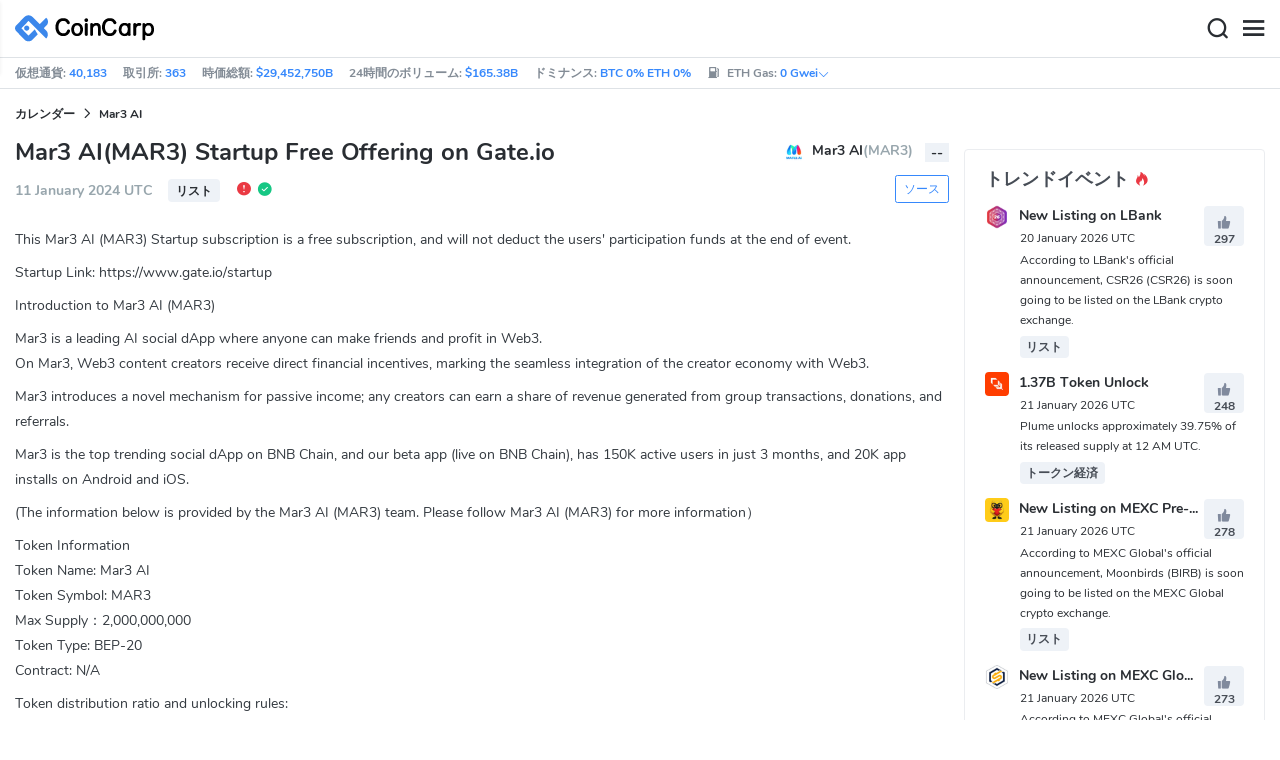

--- FILE ---
content_type: text/html; charset=utf-8
request_url: https://www.coincarp.com/ja/events/mar3-ai-startup-free-offering-on-gateio/
body_size: 23574
content:
<!DOCTYPE html><html lang=ja><head><link rel=preload href="https://s1.coincarp.com/static/fonts/iconfont.woff2?v=1290795555&amp;display=swap" as=font type=font/woff2 crossorigin=anonymous /><link rel=preload href="https://s1.coincarp.com/static/fonts/Nunito-Regular.woff2?v=1290795555&amp;display=swap" as=font type=font/woff2 crossorigin=anonymous /><link rel=preload href="https://s1.coincarp.com/static/fonts/Nunito-Bold.woff2?v=1290795555&amp;display=swap" as=font type=font/woff2 crossorigin=anonymous /><link rel=preload href="https://s1.coincarp.com/static/fonts/Nunito-SemiBold.woff2?v=1290795555&amp;display=swap" as=font type=font/woff2 crossorigin=anonymous /><style>@font-face {font-family: "iconfont";src: url('https://s1.coincarp.com/static/fonts/iconfont.woff2?v=1290795555&display=swap') format('woff2');font-display: swap;}
@font-face {font-family: 'Nunito';src: url('https://s1.coincarp.com/static/fonts/Nunito-Light.woff2?v=1290795555&display=swap') format("woff2"), url('https://s1.coincarp.com/static/fonts/Nunito-Light.woff?v=1290795555&display=swap') format("woff"), url('https://s1.coincarp.com/static/fonts/Nunito-Light.eot?#iefix') format("embedded-opentype"), url('https://s1.coincarp.com/static/fonts/Nunito-Light.ttf?v=1290795555&display=swap') format("truetype"), url('https://s1.coincarp.com/static/fonts/Nunito-Light.svg#Roboto') format("svg");font-weight: 300;font-style: normal;font-display: swap}
@font-face {font-family: 'Nunito';src: url('https://s1.coincarp.com/static/fonts/Nunito-Regular.woff2?v=1290795555&display=swap') format("woff2"), url('https://s1.coincarp.com/static/fonts/Nunito-Regular.woff?v=1290795555&display=swap') format("woff"), url('https://s1.coincarp.com/static/fonts/Nunito-Regular.eot?#iefix') format("embedded-opentype"), url('https://s1.coincarp.com/static/fonts/Nunito-Regular.ttf?v=1290795555&display=swap') format("truetype"), url('https://s1.coincarp.com/static/fonts/Nunito-Regular.svg#Roboto') format("svg");font-weight: 400;font-style: normal;font-display: swap}
@font-face {font-family: 'Nunito';src: url('https://s1.coincarp.com/static/fonts/Nunito-SemiBold.woff2?v=1290795555&display=swap') format("woff2"), url('https://s1.coincarp.com/static/fonts/Nunito-SemiBold.woff?v=1290795555&display=swap') format("woff"), url('https://s1.coincarp.com/static/fonts/Nunito-SemiBold.eot?#iefix') format("embedded-opentype"), url('https://s1.coincarp.com/static/fonts/Nunito-SemiBold.ttf?v=1290795555&display=swap') format("truetype"), url('https://s1.coincarp.com/static/fonts/Nunito-SemiBold.svg#Roboto') format("svg");font-weight: 600;font-style: normal;font-display: swap}
@font-face {font-family: 'Nunito';src: url('https://s1.coincarp.com/static/fonts/Nunito-Bold.woff2?v=1290795555&display=swap') format("woff2"), url('https://s1.coincarp.com/static/fonts/Nunito-Bold.woff?v=1290795555&display=swap') format("woff"), url('https://s1.coincarp.com/static/fonts/Nunito-Bold.eot?#iefix') format("embedded-opentype"), url('https://s1.coincarp.com/static/fonts/Nunito-Bold.ttf?v=1290795555&display=swap') format("truetype"), url('https://s1.coincarp.com/static/fonts/Nunito-Bold.svg#Roboto') format("svg");font-weight: 700;font-style: normal;font-display: swap}
body {margin: 0;}
.download-platform a {padding-top: 5px;padding-bottom: 5px;}
.sp-txt{font-size: 12px;}
@media (max-width:1024px) {
    .ft-cpdown {flex-direction: column;}
    .ft-appdown {justify-content: center}
}
@media(max-width:1367px) {
    .memberBtn {padding-right: 0.375rem !important;padding-left: 0.375rem !important;}
}
@media(max-width:375px){
    .sp-txt{font-size: 10px;}
}
@media(min-width:768px){
    #btm_m_sp{ width:50%;margin:0 auto;}
    .footer-app-download .customspon a:after{right: 25%; }
    .footer-app-download .closeDownload{right: 25%!important;}
}
#btm_m_sp a:after {
    left: 0 !important;
}</style><link rel=preload href="https://s1.coincarp.com/static/css/vendor.min.css?v=1290795555" as=style /><link rel=stylesheet href="https://s1.coincarp.com/static/css/vendor.min.css?v=1290795555"/><link rel=preload href="https://s1.coincarp.com/static/script/appvendor.min.js?v=10676261" as=script /><script>let isUS=!1</script><title>Mar3 AI(MAR3) Startup Free Offering on Gate.io at January 11, 2024 UTC | CoinCarp</title><meta name=description content="This Mar3 AI (MAR3) Startup subscription is a free subscription, and will not deduct the users' participation funds at the end of event."/><meta charset=utf-8 /><meta name=viewport content="width=device-width, initial-scale=1"/><meta http-equiv=x-ua-compatible content="ie=edge"/><link rel=preconnect href=https://s1.coincarp.com crossorigin=anonymous /><link rel=dns-prefetch href=https://s1.coincarp.com crossorigin=anonymous /><meta property=og:title content="Mar3 AI(MAR3) Startup Free Offering on Gate.io at January 11, 2024  UTC | CoinCarp"/><meta property=og:description content="This Mar3 AI (MAR3) Startup subscription is a free subscription, and will not deduct the users' participation funds at the end of event."/><meta property=og:image content=https://s1.coincarp.com/static/images/logo250_v2.png /><meta property=og:site_name content=CoinCarp /><meta property=og:type content=website /><meta property=og:url content="https://www.coincarp.com/ja/events/mar3-ai-startup-free-offering-on-gateio/"/><meta name=twitter:site content=@CoinCarp_Com /><meta name=twitter:creator content=@CoinCarp_Com /><meta name=twitter:title content="Mar3 AI(MAR3) Startup Free Offering on Gate.io at January 11, 2024  UTC | CoinCarp"/><meta name=twitter:description content="This Mar3 AI (MAR3) Startup subscription is a free subscription, and will not deduct the users' participation funds at the end of event."/><meta name=twitter:card content=summary /><meta name=twitter:image content=https://s1.coincarp.com/static/images/logo250_v2.png /><link rel=apple-touch-icon href=https://s1.coincarp.com/static/images/logo152_v2.png /><link rel="shortcut icon" href="/favicon.ico?v=1"/><link rel=canonical href="https://www.coincarp.com/ja/events/mar3-ai-startup-free-offering-on-gateio/"/><link rel=alternate hreflang=en href="https://www.coincarp.com/events/mar3-ai-startup-free-offering-on-gateio/"/><link rel=alternate hreflang=es href="https://www.coincarp.com/es/events/mar3-ai-startup-free-offering-on-gateio/"/><link rel=alternate hreflang=de href="https://www.coincarp.com/de/events/mar3-ai-startup-free-offering-on-gateio/"/><link rel=alternate hreflang=fr href="https://www.coincarp.com/fr/events/mar3-ai-startup-free-offering-on-gateio/"/><link rel=alternate hreflang=ko href="https://www.coincarp.com/ko/events/mar3-ai-startup-free-offering-on-gateio/"/><link rel=alternate hreflang=vi href="https://www.coincarp.com/vi/events/mar3-ai-startup-free-offering-on-gateio/"/><link rel=alternate hreflang=tr href="https://www.coincarp.com/tr/events/mar3-ai-startup-free-offering-on-gateio/"/><link rel=alternate hreflang=ru href="https://www.coincarp.com/ru/events/mar3-ai-startup-free-offering-on-gateio/"/><link rel=alternate hreflang=ja href="https://www.coincarp.com/ja/events/mar3-ai-startup-free-offering-on-gateio/"/><link rel=alternate hreflang=id href="https://www.coincarp.com/id/events/mar3-ai-startup-free-offering-on-gateio/"/><link rel=alternate hreflang=pl href="https://www.coincarp.com/pl/events/mar3-ai-startup-free-offering-on-gateio/"/><link rel=alternate hreflang=it href="https://www.coincarp.com/it/events/mar3-ai-startup-free-offering-on-gateio/"/><link rel=alternate hreflang=uk href="https://www.coincarp.com/uk/events/mar3-ai-startup-free-offering-on-gateio/"/><link rel=alternate hreflang=nl href="https://www.coincarp.com/nl/events/mar3-ai-startup-free-offering-on-gateio/"/><link rel=alternate hreflang=th href="https://www.coincarp.com/th/events/mar3-ai-startup-free-offering-on-gateio/"/><link rel=alternate hreflang=my href="https://www.coincarp.com/my/events/mar3-ai-startup-free-offering-on-gateio/"/><link rel=alternate hreflang=ro href="https://www.coincarp.com/ro/events/mar3-ai-startup-free-offering-on-gateio/"/><link rel=alternate hreflang=zh href="https://www.coincarp.com/zh/events/mar3-ai-startup-free-offering-on-gateio/"/><link rel=alternate hreflang=zh-tw href="https://www.coincarp.com/zh-tw/events/mar3-ai-startup-free-offering-on-gateio/"/><style>.footer-download .download-platform {margin: 50px 0 10px 0}
.footer-download .download-platform a {margin-right: 10px}
.footer-download .download-platform .qr-code {width: 48px;height: 48px;display: inline-block;background: #000;border-radius: 6px;position: relative}
.footer-download .download-platform .qr-code .iconfont {color: #fff;font-size: 28px}
.footer-download .download-platform .qr-code .qr-code-box {display: none;width: 200px;height: 200px;padding: 10px;background: #fff;box-shadow: 0 0 10px 0 rgba(0 0 0 / 10%);position: absolute;top: -210px;border-radius: 20px}
.footer-download .download-platform .qr-code .qr-code-box img {width: 100%}
.footer-download .download-platform .qr-code .qr-code-box:hover {display: block}
@media(max-width:1024px) {
    .footer-download {display: none !important}
    .footer-app-download .closeDownload {opacity: .8;border: 0;background: 0}
    .footer-app-download .text {margin: 0 0 0 5.2rem;padding: .45rem .5rem;line-height: 1.2rem}
    .footer-app-download .text .main-text {font-size: .75rem;font-weight: 700;margin-bottom: .3rem}
    .footer-app-download .text .second-text {font-size: .75rem;color: #98a6ad}
    .footer-app-download .text .btn {padding: .45rem .5rem}
    .fixed-div {width: 100%;}
    .subscribe {flex-direction: column;text-align: center;}
    .icon-email {display: none;}
    .subscribe-btn {margin: 0 auto;margin-top: 20px;}
}
.black-bg {background-color: #474d56;color: #fff;text-align: center;visibility: visible;border: none !important;bottom: 0;left: 0;font-size: .75rem}
.black-bg a {color: #3688fc;text-decoration: underline}
.px-4 {padding-left: 2.25rem !important;padding-right: 2.25rem !important;}
.py-2 {padding-bottom: 0.75rem !important;padding-top: 0.75rem !important;}</style><style>#CCx1StickyBottom, #CCx2StickyBottom, #CCx3StickyBottom {
    position: fixed;
    left: 0;
    right: 0;
    height: 50px;
    z-index: 1000000;
    bottom: 0;
    animation-name: sticky_appear;
    animation-duration: 2s;
    text-align: center;
    background-color: transparent;
}

.table tr.sponsored-row {
    background-color: #fffff2;
    border-top: 1px solid rgb(235, 237, 240);
}

body.NIGHT .table tr.sponsored-row {
    background-color: #ffff5c17;
}

.table tr.sponsored-row td {
    padding: 10px;
    padding-left: 24px;
    height: 21px;
}</style><script>function getCookieH(n){for(var t,r=n+"=",u=document.cookie.split(";"),i=0;i<u.length;i++){for(t=u[i];t.charAt(0)==" ";)t=t.substring(1,t.length);if(t.indexOf(r)==0)return t.substring(r.length,t.length)}return null}function loadCSSH(n){var t=document.createElement("link");t.rel="stylesheet";t.type="text/css";t.href=n;document.getElementsByTagName("head")[0].appendChild(t)}var thecook=getCookieH("theme"),darkCss=!1;null!=thecook&&".light-mode"==thecook&&(loadCSSH("/css/app-creative-dark.min.css?v=1.3"),darkCss=!0)</script><script>var coincarp={location:"unknown",blocking_ads:undefined,eventsWaiting:[],ad_version:1};window.global_obj=coincarp;const fetch_location_time=()=>{fetch("/cdn-cgi/trace").then(n=>{if(!n.ok)throw new Error(`Network response was not ok (status: ${n.status})`);return n.text()}).then(n=>{let i=Date.now();global_obj.response=n;const t=n.split("\n").find(n=>n.split("=")[0]==="loc");global_obj.location=t?t.split("=")[1]:"unknown";localStorage.setItem("location",global_obj.location);localStorage.setItem("location_set_date",Date.now())}).catch(n=>{console.error("Fetch error:",n),global_obj.location="unknown",localStorage.setItem("location",global_obj.location),localStorage.setItem("location_set_date",Date.now())})},check_location=()=>{localStorage.getItem("location")&&localStorage.getItem("location")!=="unknown"?(localStorage.getItem("location")=="querying"?setTimeout(check_location,32):global_obj.location=localStorage.getItem("location"),fetch_location_time()):(localStorage.setItem("location","querying"),fetch_location_time())};check_location()</script></head><body data-layout=topnav data-layout-config="{&#34;layoutBoxed&#34;:false,&#34;darkMode&#34;:false,&#34;showRightSidebarOnStart&#34;: true}"><div class=wrapper>  <div class=content-page> <div class=content> <div class=header>  <div class="topbar topnav-navbar-dark"> <div class=container-fluid> <div class="topbar-l topbar-data-wrap"> <div class=topbar-data> <span>仮想通貨:&nbsp;<a id=head_coinnum href="/ja/">40,183</a></span> <span>取引所:&nbsp;<a id=head_exchanges href="/ja/exchanges/">363</a></span> <span>時価総額:&nbsp;<a id=head_marketcap href="/ja/charts/" target=_blank>$29,452,750B</a></span> <span>24時間のボリューム:&nbsp;<a id=head_vol href="/ja/charts/" target=_blank>$165.38B</a></span> <span>ドミナンス:&nbsp;<a id=head_dominance_btc href="/ja/charts/" target=_blank>BTC 0% ETH 0%</a></span> <span class=tableinfo-ico> <i class="icon iconfont icon-gas-station mr-1" style="line-height: 22px"></i>ETH Gas:&nbsp; <a class=pop data-toggle=popover data-container=body data-html=true data-placement=left data-content="
                            &lt;div class='hover-content-t'>
                                &lt;div class='gas-data'>
                                    &lt;span>低速&lt;/span>
                                    &lt;b>0 Gwei&lt;/b>
                                    &lt;span>~3615 secs&lt;/span>
                                &lt;/div>
                                &lt;div class='gas-data'>
                                    &lt;span>標準&lt;/span>
                                    &lt;b>0 Gwei&lt;/b>
                                    &lt;span>~0 secs&lt;/span>
                                &lt;/div>
                                &lt;div class='gas-data'>
                                    &lt;span>高速&lt;/span>
                                    &lt;b>0 Gwei&lt;/b>
                                    &lt;span>~0 secs&lt;/span>
                                &lt;/div>
                            &lt;/div>">0&nbsp;Gwei<i class="iconfont icon-down font-size-12"></i></a> </span> </div> </div> <div class=topbar-r> <ul class="list-unstyled topbar-menu float-end mb-0"><li class=mr-3><a class="nav-link text-white" target=_blank href="/ja/app/"><i class="iconfont icon-shouji font-weight-normal font-size-16 align-middle"></i>APPダウンロード</a></li> <li class="dropdown notification-list topbar-dropdown mr-3"> <a class="nav-link dropdown-toggle arrow-none" id=topbar-languagedrop data-toggle=dropdown href="/ja/events/mar3-ai-startup-free-offering-on-gateio/" role=button aria-haspopup=true aria-expanded=false> <span class="align-middle d-none d-sm-inline-block">日本語</span> <i class="icon iconfont icon-down d-none d-sm-inline-block align-middle"></i> </a> <div class="dropdown-menu dropdown-menu-end dropdown-menu-animated topbar-dropdown-menu"> <form class=lang-search-form> <div class="input-group border rounded align-items-center px-1"> <span class="icon iconfont icon-search search-icon text-muted pr-1"></span> <input class="form-control border-0 p-0" placeholder=検索... id=language-search autocomplete=off /> </div> </form> <div class="lang-list mt-1" style="max-height: 500px;overflow: scroll"> <b id=trend_lang class="mt-1 text-muted font-size-12" style="padding-left: 10px">人気のある言語</b> <div class=trend-lang> <a href="/events/mar3-ai-startup-free-offering-on-gateio/" class="dropdown-item font-weight-bold">English<span class="ml-1 text-gray">EN</span></a> <a href="/zh/events/mar3-ai-startup-free-offering-on-gateio/" class="dropdown-item font-weight-bold">简体中文<span class="ml-1 text-gray">ZH</span></a> <a href="/tr/events/mar3-ai-startup-free-offering-on-gateio/" class="dropdown-item font-weight-bold">Türkçe<span class="ml-1 text-gray">TR</span></a> <a href="/ja/events/mar3-ai-startup-free-offering-on-gateio/" class="dropdown-item font-weight-bold">日本語<span class="ml-1 text-gray">JA</span></a> <a href="/ko/events/mar3-ai-startup-free-offering-on-gateio/" class="dropdown-item font-weight-bold">한국어<span class="ml-1 text-gray">KO</span></a> <a href="/ru/events/mar3-ai-startup-free-offering-on-gateio/" class="dropdown-item font-weight-bold">Русский<span class="ml-1 text-gray">RU</span></a> <a href="/vi/events/mar3-ai-startup-free-offering-on-gateio/" class="dropdown-item font-weight-bold">Tiếng Việt<span class="ml-1 text-gray">VI</span></a> </div> <b id=all_lang class="mt-1 text-muted font-size-12" style="padding-left: 10px">すべての言語</b> <div class=all-lang> <a href="/events/mar3-ai-startup-free-offering-on-gateio/" class="dropdown-item font-weight-bold">English<span class="ml-1 text-gray">EN</span></a> <a href="/es/events/mar3-ai-startup-free-offering-on-gateio/" class="dropdown-item font-weight-bold">Español<span class="ml-1 text-gray">ES</span></a> <a href="/de/events/mar3-ai-startup-free-offering-on-gateio/" class="dropdown-item font-weight-bold">Deutsch<span class="ml-1 text-gray">DE</span></a> <a href="/fr/events/mar3-ai-startup-free-offering-on-gateio/" class="dropdown-item font-weight-bold">Français<span class="ml-1 text-gray">FR</span></a> <a href="/ko/events/mar3-ai-startup-free-offering-on-gateio/" class="dropdown-item font-weight-bold">한국어<span class="ml-1 text-gray">KO</span></a> <a href="/vi/events/mar3-ai-startup-free-offering-on-gateio/" class="dropdown-item font-weight-bold">Tiếng Việt<span class="ml-1 text-gray">VI</span></a> <a href="/tr/events/mar3-ai-startup-free-offering-on-gateio/" class="dropdown-item font-weight-bold">Türkçe<span class="ml-1 text-gray">TR</span></a> <a href="/ru/events/mar3-ai-startup-free-offering-on-gateio/" class="dropdown-item font-weight-bold">Русский<span class="ml-1 text-gray">RU</span></a> <a href="/ja/events/mar3-ai-startup-free-offering-on-gateio/" class="dropdown-item font-weight-bold">日本語<span class="ml-1 text-gray">JA</span></a> <a href="/id/events/mar3-ai-startup-free-offering-on-gateio/" class="dropdown-item font-weight-bold">Bahasa Indonesia<span class="ml-1 text-gray">ID</span></a> <a href="/pl/events/mar3-ai-startup-free-offering-on-gateio/" class="dropdown-item font-weight-bold">Polski<span class="ml-1 text-gray">PL</span></a> <a href="/it/events/mar3-ai-startup-free-offering-on-gateio/" class="dropdown-item font-weight-bold">Italiano<span class="ml-1 text-gray">IT</span></a> <a href="/uk/events/mar3-ai-startup-free-offering-on-gateio/" class="dropdown-item font-weight-bold">Українська<span class="ml-1 text-gray">UA</span></a> <a href="/nl/events/mar3-ai-startup-free-offering-on-gateio/" class="dropdown-item font-weight-bold">Nederlands<span class="ml-1 text-gray">NL</span></a> <a href="/th/events/mar3-ai-startup-free-offering-on-gateio/" class="dropdown-item font-weight-bold">ไทย<span class="ml-1 text-gray">TH</span></a> <a href="/my/events/mar3-ai-startup-free-offering-on-gateio/" class="dropdown-item font-weight-bold">Malaeză<span class="ml-1 text-gray">MY</span></a> <a href="/ro/events/mar3-ai-startup-free-offering-on-gateio/" class="dropdown-item font-weight-bold">Română<span class="ml-1 text-gray">RO</span></a> <a href="/zh/events/mar3-ai-startup-free-offering-on-gateio/" class="dropdown-item font-weight-bold">简体中文<span class="ml-1 text-gray">ZH</span></a> <a href="/zh-tw/events/mar3-ai-startup-free-offering-on-gateio/" class="dropdown-item font-weight-bold">繁體中文<span class="ml-1 text-gray">ZH-TW</span></a> </div> </div> </div> </li><script>var storageAvailable=function(n){var t,r;try{return t=window[n],r="__storage_test__",t.setItem(r,r),t.removeItem(r),!0}catch(i){return i instanceof DOMException&&(i.code===22||i.code===1014||i.name==="QuotaExceededError"||i.name==="NS_ERROR_DOM_QUOTA_REACHED")&&t&&t.length!==0}},lay;storageAvailable("localStorage")&&localStorage.getItem("layoutConfig")&&(lay=localStorage.getItem("layoutConfig"),null!=lay&&lay.indexOf('"isDarkModeEnabled":true')>0&&document.body.classList.add("NIGHT"))</script><li class="dropdown notification-list topbar-dropdown mr-1 cury-select"> <a class="nav-link dropdown-toggle arrow-none" id=select-currency data-toggle=dropdown href="javascript:void 0" role=button aria-haspopup=true aria-expanded=false> <img src=https://s1.coincarp.com/logo/faits/usd.svg id=current-currency-logo alt="USD's logo" width=16 height=16 /> <span class="align-middle d-none d-sm-inline-block" id=current-currency>USD</span> <i class="icon iconfont icon-down d-none d-sm-inline-block align-middle"></i> </a> <div class="dropdown-menu dropdown-menu-right dropdown-menu-animated topbar-dropdown-menu"> <h4>通貨を選択</h4> <div class="app-search shadow-sm"> <form> <div class=input-group> <input class=form-control id=curyInput placeholder=通貨を選択... autocomplete=off /> <span class="icon iconfont icon-search search-icon"></span> </div> </form> </div> <div class=cury-selcet-wrap> <div class=cury-list> <p>フィアット通貨</p> <div class="cury-selcet-cont fiat-select"></div> </div> <div class=cury-list> <p class=mt-3>仮想通貨</p> <div class="cury-selcet-cont coin-select"></div> </div> </div> <div class=no-res> <span><i class="icon iconfont icon-search"></i></span> <h5>"<span class=no-res-word></span>" の結果はありません</h5> <p>検索に一致するものが見つかりませんでした。別の用語でもう一度お試しください。</p> </div> </div> </li> <li class=theme> <button class=light-mode type=button name=color-scheme-mode value=light id=light-mode-check-pc title="light mode"><i class="icon iconfont icon-sun"></i></button> <button class=dark-mode type=button name=color-scheme-mode value=dark id=dark-mode-check-pc title="dark mode"><i class="icon iconfont icon-moon"></i></button> </li> <div style=display:none id=currency-exchange-rates data-usd=1 data-cny=0.143554407 data-eur=1.1695 data-gbp=1.342 data-jpy=0.006320314 data-aud=0.6756 data-krw=0.000681793 data-try=0.02310109 data-ars=0.000699545 data-sgd=0.778998208 data-rub=0.012987772 data-hkd=0.128247878 data-uah=0.023263442 data-brl=0.187821645 data-cad=0.723327306 data-clp=0.001144938 data-czk=0.048097735 data-idr=0.000059067 data-twd=0.031646571 data-nzd=0.584 data-mxn=0.057204311 data-chf=1.259921885 data-inr=0.010916435 data-zar=0.061445443 data-thb=0.032071841 data-sek=0.109802027 data-mnt=0.000280662 data-pln=0.277300205 data-php=0.016882766 data-nok=0.100426814 data-vnd=0.000038132 data-huf=0.003039791 data-ils=0.316305551 data-dkk=0.156568029 data-myr=0.247279921 data-aed=0.272271836 data-ngn=0.000705388 data-pkr=0.003577818 data-eth=2912.05 data-xrp=1.8953 data-bch=577.15 data-ltc=67.0152 data-btc=88109.01></div> </ul> </div> </div> </div>   <nav class="navbar navbar-expand navbar-light shadow-sm"> <div class=container-fluid> <a class="navbar-brand mr-4 light-logo" aria-label="CoinCarp Logo" href="/ja/"></a> <a class="navbar-brand mr-4 dark-logo" aria-label="CoinCarp Logo" href="/ja/"></a> <div class=phone-menu-right> <position-native position=NativeNavbarButton></position-native> <button aria-label=Search class="btn p-0 search-ico mr-1"><i class="iconfont icon-search"></i></button> <button aria-label=Menu class="btn p-0 nav-ico"><i class="iconfont icon-menu"></i></button> </div> <div class="topnav collapse navbar-collapse" id=topnav-menu-content> <ul class="navbar-nav me-auto mb-2 mb-lg-0"><li class="nav-item dropdown"> <a class="nav-link dropdown-toggle arrow-none" href="/ja/" role=button data-bs-toggle=dropdown aria-expanded=false> 仮想通貨 </a> <ul class=dropdown-menu><li><a class=dropdown-item href="/ja/"><i class="iconfont icon-turnover mr-1 text-secondary"></i>ランキング</a></li> <li><a class=dropdown-item href="/ja/wallets/"><i class="iconfont icon-wallet mr-1 text-secondary"></i>ウォレット</a></li> <li><a class=dropdown-item href="/ja/new-crypto/"><i class="iconfont icon-recently-added mr-1 text-secondary"></i>最近追加されたコイン</a></li> <li><a class=dropdown-item href="/ja/exchangeflow/"><i class="iconfont icon-exchange-flow mr-1 text-secondary"></i>取引所資金の流れ</a></li> <li><a class=dropdown-item href="/ja/charts/"><i class="iconfont icon-global-charts mr-1 text-secondary"></i>グローバルチャート</a></li> <li><a class=dropdown-item href="/ja/best-cryptos/"><i class="iconfont icon-spotlight mr-1 text-secondary"></i>注目のコイン</a></li> <li><a class=dropdown-item href="/ja/gainers-losers/"><i class="iconfont icon-gainer-loser mr-1 text-secondary"></i>値上がり/値下がりした銘柄</a></li></ul> </li> <li class="nav-item dropdown"> <a class="nav-link dropdown-toggle arrow-none" href="/ja/exchanges/" role=button data-bs-toggle=dropdown aria-expanded=false> 取引所 </a> <ul class=dropdown-menu><li><a class=dropdown-item href="/ja/exchanges/"><i class="iconfont icon-bank mr-1 text-secondary"></i>全て</a></li> <li><a class=dropdown-item href="/ja/exchanges/spot/"><i class="iconfont icon-spot mr-1 text-secondary"></i>直物</a></li> <li><a class=dropdown-item href="/ja/exchanges/derivatives/"><i class="iconfont icon-derivatives mr-1 text-secondary"></i>デリバティブ</a></li> <li><a class=dropdown-item href="/ja/exchanges/dex/"><i class="iconfont icon-dex mr-1 text-secondary"></i>Dex</a></li></ul> </li> <li class="nav-item dropdown"> <a class="nav-link dropdown-toggle arrow-none" href="/ja/news/" role=button data-bs-toggle=dropdown aria-expanded=false> ニュース </a> <ul class=dropdown-menu><li><a class=dropdown-item href="/ja/news/"><i class="iconfont icon-article mr-1 text-secondary"></i>すべて</a></li> <li><a class=dropdown-item href="/ja/news/bitcoin/"><i class="iconfont icon-bitcoin mr-1 text-secondary"></i>ビットコイン</a></li> <li><a class=dropdown-item href="/ja/news/altcoin/"><i class="iconfont icon-position mr-1 text-secondary"></i>アルトコイン</a></li> <li><a class=dropdown-item href="/ja/news/market/"><i class="iconfont icon-biggest-up mr-1 text-secondary"></i>市場</a></li> <li><a class=dropdown-item href="/ja/exchange/announcement/"><i class="iconfont icon-gonggao_1 mr-1 text-secondary"></i>お知らせ</a></li> <li><a class=dropdown-item href="/ja/learns/"><i class="iconfont icon-learn mr-1 text-secondary"></i>学ぶ</a></li></ul> </li> <li class="nav-item dropdown"> <a class="nav-link dropdown-toggle arrow-none" href="/ja/upcoming-ido/" role=button data-bs-toggle=dropdown aria-expanded=false> IDO </a> <ul class=dropdown-menu><li><a class=dropdown-item href="/ja/upcoming-ido/"><i class="iconfont icon-launchpad mr-1 text-secondary"></i>アップカミング</a></li> <li><a class=dropdown-item href="/ja/active-ido/"><i class="iconfont icon-active mr-1 text-secondary"></i>進行中</a></li> <li><a class=dropdown-item href="/ja/past-ido/"><i class="iconfont icon-past mr-1 text-secondary"></i>過ぎる</a></li> <li><a class=dropdown-item href="/ja/launchpad-platforms/"><i class="iconfont icon-rocket2 mr-1 text-secondary"></i>Launchpads</a></li></ul> </li> <li class="nav-item dropdown"> <a class="nav-link dropdown-toggle arrow-none" href="/ja/fundraising/" role=button data-bs-toggle=dropdown aria-expanded=false> 資金調達 </a> <ul class=dropdown-menu><li><a class=dropdown-item href="/ja/fundraising/"><i class="iconfont icon-bank mr-1 text-secondary"></i>募金</a></li> <li><a class=dropdown-item href="/ja/project/"><i class="iconfont icon-company mr-1 text-secondary"></i>プロジェクト＆企業</a></li> <li><a class=dropdown-item href="/ja/investor/"><i class="iconfont icon-investor mr-1 text-secondary"></i>投資家</a></li> <li><a class=dropdown-item href="/ja/fundraising/statics/"><i class="iconfont icon-state-insights mr-1 text-secondary"></i>資金調達の分析</a></li></ul> </li> <li class="nav-item dropdown"> <a class="nav-link dropdown-toggle arrow-none" href="/ja/chainlist/" role=button data-bs-toggle=dropdown aria-expanded=false> プロダクト </a> <ul class=dropdown-menu><li><a class=dropdown-item href="/ja/events/"><i class="iconfont icon-calendar2 mr-1 text-secondary"></i>カレンダー</a></li> <li><a class=dropdown-item target=_blank href="/ja/app/"><i class="iconfont icon-download mr-1 text-secondary"></i>モバイルアプリ</a></li> <li><a class=dropdown-item href="/ja/chainlist/"><i class="iconfont icon-chain mr-1 text-secondary"></i>チェーンリスト</a></li> <li><a class=dropdown-item href="/ja/widget/ticker/"><i class="iconfont icon-widgets mr-1 text-secondary"></i>サイトウィジェット</a></li> <li><a class=dropdown-item href=/ja/market/fear-greed-index.html><i class="iconfont icon-ranking mr-1 text-secondary"></i>パニック指数</a></li></ul> </li> <li class="nav-item dropdown sp-dropdown">  <position-native position=NativeMenuButton></position-native> </li></ul> <div class="app-search nav-right d-flex align-items-center" id=div-search> <div> <button type=button class="btn btn-outline-dark font-size-12 memberBtn border-0 loginClick" data-toggle=modal data-target=#memberDialog>ログイン</button> <button type=button class="btn btn-primary font-size-12 mx-1 memberBtn signupClick" data-toggle=modal data-target=#memberDialog>登録</button> </div> <div style="position: relative"> <position-native position=NativeNavbarButton></position-native> </div> <form> <div class=input-group> <input class=form-control placeholder=検索... id=top-search autocomplete=off /> <span class="icon iconfont icon-search search-icon"></span> </div> </form> </div> </div> </div> </nav>  <div class=phone-nav> <div class="me-4 navbar"> <div class=container-fluid> <a href="/ja/" aria-label=Logo class="navbar-brand dark-logo"></a> <button type=button class="close close-menu" aria-label=閉める> <span aria-hidden=true>&times;</span> </button> </div> </div> <div class="container-fluid mt-2"> <ul class=nav-list><li> <a data-toggle=collapse href=#collapseCrypto role=button aria-expanded=false aria-controls=collapseCrypto class="d-flex align-items-center phone-menu"> <span>仮想通貨</span><i class="iconfont icon-down"></i> </a> <hr class=dropdown-divider /> <ul class=collapse id=collapseCrypto><li><a href="/ja/"><i class="iconfont icon-turnover mr-1 text-secondary"></i>ランキング</a></li> <li><a href="/ja/wallets/"><i class="iconfont icon-wallet mr-1 text-secondary"></i>ウォレット</a></li> <li><a href="/ja/new-crypto/"><i class="iconfont icon-recently-added mr-1 text-secondary"></i>最近追加されたコイン</a></li> <li><a href="/ja/exchangeflow/"><i class="iconfont icon-exchange-flow mr-1 text-secondary"></i>取引所資金の流れ</a></li> <li><a href="/ja/charts/"><i class="iconfont icon-global-charts mr-1 text-secondary"></i>グローバルチャート</a></li> <li><a href="/ja/best-cryptos/"><i class="iconfont icon-spotlight mr-1 text-secondary"></i>注目のコイン</a></li> <li><a href="/ja/gainers-losers/"><i class="iconfont icon-gainer-loser mr-1 text-secondary"></i>値上がり/値下がりした銘柄</a></li> <li><hr class=dropdown-divider /></li></ul> </li> <li> <a data-toggle=collapse href=#Exchanges role=button aria-expanded=false aria-controls=Exchanges class="d-flex align-items-center phone-menu"> <span>取引所</span><i class="iconfont icon-down"></i> </a> <hr class=dropdown-divider /> <ul class=collapse id=Exchanges><li><a href="/ja/exchanges/"><i class="iconfont icon-bank mr-1 text-secondary"></i>全て</a></li> <li><a href="/ja/exchanges/spot/"><i class="iconfont icon-spot mr-1 text-secondary"></i>直物</a></li> <li><a href="/ja/exchanges/derivatives/"><i class="iconfont icon-derivatives mr-1 text-secondary"></i>デリバティブ</a></li> <li><a href="/ja/exchanges/dex/"><i class="iconfont icon-dex mr-1 text-secondary"></i>Dex</a></li> <li><hr class=dropdown-divider /></li></ul> </li> <li> <a data-toggle=collapse href=#News role=button aria-expanded=false aria-controls=News class="d-flex align-items-center phone-menu"> <span>ニュース</span><i class="iconfont icon-down"></i> </a> <hr class=dropdown-divider /> <ul class=collapse id=News><li><a href="/ja/news/"><i class="iconfont icon-article mr-1 text-secondary"></i>すべて</a></li> <li><a href="/ja/news/bitcoin/"><i class="iconfont icon-bitcoin mr-1 text-secondary"></i>ビットコイン</a></li> <li><a href="/ja/news/altcoin/"><i class="iconfont icon-position mr-1 text-secondary"></i>アルトコイン</a></li> <li><a href="/ja/news/market/"><i class="iconfont icon-biggest-up mr-1 text-secondary"></i>市場</a></li> <li><a href="/ja/exchange/announcement/"><i class="iconfont icon-gonggao_1 mr-1 text-secondary"></i>お知らせ</a></li> <li><a href="/ja/learns/"><i class="iconfont icon-learn mr-1 text-secondary"></i>学ぶ</a></li> <li><hr class=dropdown-divider /></li></ul> </li> <li> <a data-toggle=collapse href=#Learns role=button aria-expanded=false aria-controls=Learns class="d-flex align-items-center phone-menu"> <span> IDO/ICO </span><i class="iconfont icon-down"></i> </a> <hr class=dropdown-divider /> <ul class=collapse id=Learns><li><a href="/ja/upcoming-ido/"><i class="iconfont icon-launchpad mr-1 text-secondary"></i>アップカミング</a></li> <li><a href="/ja/active-ido/"><i class="iconfont icon-active mr-1 text-secondary"></i>進行中</a></li> <li><a href="/ja/past-ido/"><i class="iconfont icon-past mr-1 text-secondary"></i>過ぎる</a></li> <li><a href="/ja/launchpad-platforms/"><i class="iconfont icon-rocket2 mr-1 text-secondary"></i>Launchpads</a></li> <li><hr class=dropdown-divider /></li></ul> </li> <li> <a data-toggle=collapse href=#Database role=button aria-expanded=false aria-controls=Database class="d-flex align-items-center phone-menu"> <span>資金調達</span><i class="iconfont icon-down"></i> </a> <hr class=dropdown-divider /> <ul class=collapse id=Database><li><a href="/ja/fundraising/"><i class="iconfont icon-bank mr-1 text-secondary"></i>募金</a></li> <li><a href="/ja/project/"><i class="iconfont icon-company mr-1 text-secondary"></i>プロジェクト＆企業</a></li> <li><a href="/ja/investor/"><i class="iconfont icon-investor mr-1 text-secondary"></i>投資家</a></li> <li><a href="/ja/fundraising/statics/"><i class="iconfont icon-state-insights mr-1 text-secondary"></i>資金調達の分析</a></li> <li><hr class=dropdown-divider /></li></ul> </li> <li> <a data-toggle=collapse href=#Tools role=button aria-expanded=false aria-controls=Exchanges class="d-flex align-items-center phone-menu"> <span>プロダクト</span><i class="iconfont icon-down"></i> </a> <hr class=dropdown-divider /> <ul class=collapse id=Tools><li><a href="/ja/events/"><i class="iconfont icon-calendar2 mr-1 text-secondary"></i>カレンダー</a></li> <li><a href="/ja/app/"><i class="iconfont icon-download mr-1 text-secondary"></i>モバイルアプリ</a></li> <li><a href="/ja/chainlist/"><i class="iconfont icon-chain mr-1 text-secondary"></i>チェーンリスト</a></li> <li><a href="/ja/widget/ticker/"><i class="iconfont icon-widgets mr-1 text-secondary"></i>サイトウィジェット</a></li> <li><a href=/ja/market/fear-greed-index.html><i class="iconfont icon-ranking mr-1 text-secondary"></i>パニック指数</a></li> <li><hr class=dropdown-divider /></li></ul> </li></ul> <div class=login-signup> <button type=button class="btn btn-primary signupClick" data-toggle=modal data-target=#memberDialog>アカウントを作成する</button> <button type=button class="btn btn-light loginClick" data-toggle=modal data-target=#memberDialog>ログイン</button> </div> <div class=filters> <div class=w-1> <button type=button class="btn btn-light dropdown-toggle" id=dropdownMenuButton data-toggle=dropdown aria-haspopup=true aria-expanded=false>日本語</button> <div class=dropdown-menu aria-labelledby=dropdownMenuButton> <a href="/events/mar3-ai-startup-free-offering-on-gateio/" class=dropdown-item>English</a> <a href="/es/events/mar3-ai-startup-free-offering-on-gateio/" class=dropdown-item>Español</a> <a href="/de/events/mar3-ai-startup-free-offering-on-gateio/" class=dropdown-item>Deutsch</a> <a href="/fr/events/mar3-ai-startup-free-offering-on-gateio/" class=dropdown-item>Français</a> <a href="/ko/events/mar3-ai-startup-free-offering-on-gateio/" class=dropdown-item>한국어</a> <a href="/vi/events/mar3-ai-startup-free-offering-on-gateio/" class=dropdown-item>Tiếng Việt</a> <a href="/tr/events/mar3-ai-startup-free-offering-on-gateio/" class=dropdown-item>Türkçe</a> <a href="/ru/events/mar3-ai-startup-free-offering-on-gateio/" class=dropdown-item>Русский</a> <a href="/ja/events/mar3-ai-startup-free-offering-on-gateio/" class=dropdown-item>日本語</a> <a href="/id/events/mar3-ai-startup-free-offering-on-gateio/" class=dropdown-item>Bahasa Indonesia</a> <a href="/pl/events/mar3-ai-startup-free-offering-on-gateio/" class=dropdown-item>Polski</a> <a href="/it/events/mar3-ai-startup-free-offering-on-gateio/" class=dropdown-item>Italiano</a> <a href="/uk/events/mar3-ai-startup-free-offering-on-gateio/" class=dropdown-item>Українська</a> <a href="/nl/events/mar3-ai-startup-free-offering-on-gateio/" class=dropdown-item>Nederlands</a> <a href="/th/events/mar3-ai-startup-free-offering-on-gateio/" class=dropdown-item>ไทย</a> <a href="/my/events/mar3-ai-startup-free-offering-on-gateio/" class=dropdown-item>Malaeză</a> <a href="/ro/events/mar3-ai-startup-free-offering-on-gateio/" class=dropdown-item>Română</a> <a href="/zh/events/mar3-ai-startup-free-offering-on-gateio/" class=dropdown-item>简体中文</a> <a href="/zh-tw/events/mar3-ai-startup-free-offering-on-gateio/" class=dropdown-item>繁體中文</a> </div> </div> <button type=button class="btn btn-light dropdown-toggle open-select-usd w-2" id=select-currency-m>USD</button> <div class=theme> <button class="light-mode btn btn-light" type=button name=color-scheme-mode value=light id=light-mode-check-pc title="light mode"><i class="icon iconfont icon-sun"></i></button> <button class="dark-mode btn btn-light" type=button name=color-scheme-mode value=dark id=dark-mode-check-pc title="dark mode"><i class="icon iconfont icon-moon"></i></button> </div> </div> <div class="share-ico mt-2"> <a href=https://twitter.com/coincarpcom target=_blank rel=nofollow>𝕏</a> <a href=https://www.facebook.com/coincarpcom target=_blank rel=nofollow><i class="icon iconfont icon-facebook"></i></a> <a href=https://t.me/coincarp target=_blank rel=nofollow><i class="icon iconfont icon-telegram"></i></a> </div> </div> </div> <div class=phone-search> <div class=phone-search-content> <div class="app-search shadow-sm"> <form> <div class=input-group> <input class=form-control placeholder=検索... id=top-search-m autocomplete=off /> <span class="icon iconfont icon-search search-icon"></span> <button class="input-group-text btn-light search-cancel ml-2" type=button>Cancel</button> </div> </form> </div> <div class="container-fluid mt-2" id=div-m-search></div> </div> </div> <div class=phone-currencymoney> <div class=select-top> <div class=select-header> <span>通貨を選択</span> <button type=button class="close close-select-usd" aria-label=閉める> <span aria-hidden=true>&times;</span> </button> </div> <div class="app-search shadow-sm"> <form> <div class=input-group> <input id=cury-sr class=form-control placeholder=検索通貨... /> <span class="icon iconfont icon-search search-icon"></span> </div> </form> </div> </div> <div class="container-fluid cury-list-wrap"> <div class=phone-cury-list> <h4>フィアット通貨</h4> <ul class="currency-list fiat-select-m"></ul> </div> <div class=phone-cury-list> <h4>仮想通貨</h4> <ul class="currency-list coin-select-m"></ul> </div> </div> <div class=no-res> <span><i class="icon iconfont icon-search"></i></span> <h5>"<span class=no-res-word></span>" の結果はありません</h5> <p>検索に一致するものが見つかりませんでした。別の用語でもう一度お試しください。</p> </div> </div> </div> <div class="events container-fluid"> <position-name positionname=leaderboard></position-name> <position-name positionname=mobile_b></position-name> <div class=row> <div class=col-lg-12> <nav aria-label=breadcrumb> <ol class="breadcrumb font-size-12 font-weight-bold"><li class=breadcrumb-item><a href="/ja/events/">カレンダー</a></li> <i class="iconfont icon-right font-size-12 mx-1"></i><li class="breadcrumb-item text-dark" aria-current=page><a href="/ja/event/mar3-ai/">Mar3 AI</a></li></ol> </nav> <input type=hidden id=coinCode value=mar3-ai /> <input type=hidden id=eventCode value=mar3-ai-startup-free-offering-on-gateio /> </div> </div>  <div class=row> <div class="event-left col-lg-9"> <div class=event-head-t> <h1 class=font-size-24>Mar3 AI(MAR3) Startup Free Offering on Gate.io</h1> <div class=coin-prc> <a class="ml-2 flex" href="/ja/currencies/mar3-ai/" target=_blank> <img src="https://s1.coincarp.com/logo/1/mar3-ai.png?style=36" width=24 height=24 class=mr-1 alt="https://s1.coincarp.com/logo/1/mar3-ai.png?style=36's logo"/> Mar3 AI<span>(MAR3)</span> </a> <div class=ml-2> <span data-usd=0 data-btc=0> <span class="btn-gray pl-1 pr-1">--</span> </span> </div> </div> </div>  <div class=event-head-b> <div class=time-tag> <span class="event-time sidebar-time-utc mr-2" data-eventtime=1704974400></span> <span class="tag btn-gray rounded">リスト</span> <span class="icon-tooltip ml-2"> <i class="iconfont icon-warning red"></i> <div class=my-tooltip style="display: none; left: -51px"> <p>重要なイベント</p> </div> </span> <span class=icon-tooltip> <i class="iconfont icon-success green"></i> <div class=my-tooltip style="display: none; left: -108px"> <p>公式の代表者によって確認されました</p> </div> </span> </div> <div class=proof> <a href=https://www.gateio.io/article/33260 target=_blank rel=nofollow class=btn>ソース</a> </div> </div>  <div class="cryptocurrentcies-info mt-3 mb-3"> <div><p>This Mar3 AI (MAR3) Startup subscription is a free subscription, and will not deduct the users&#39; participation funds at the end of event.</p><p>Startup Link: https://www.gate.io/startup</p><p>Introduction to Mar3 AI (MAR3)</p><p>Mar3 is a leading AI social dApp where anyone can make friends and profit in Web3.<br/>On Mar3, Web3 content creators receive direct financial incentives, marking the seamless integration of the creator economy with Web3.</p><p>Mar3 introduces a novel mechanism for passive income; any creators can earn a share of revenue generated from group transactions, donations, and referrals.</p><p>Mar3 is the top trending social dApp on BNB Chain, and our beta app (live on BNB Chain), has 150K active users in just 3 months, and 20K app installs on Android and iOS.</p><p>(The information below is provided by the Mar3 AI (MAR3) team. Please follow Mar3 AI (MAR3) for more information）</p><p>Token Information<br/>Token Name: Mar3 AI<br/>Token Symbol: MAR3<br/>Max Supply：2,000,000,000<br/>Token Type: BEP-20<br/>Contract: N/A</p><p>Token distribution ratio and unlocking rules:<br/>Seed Sale: 4%, 6% unlock at TGE, cliff 3 months, monthly vesting in 12 months;<br/>Private Sale: 8%, 10% unlock at TGE, cliff 3 months, monthly vesting in 12 months;<br/>KOLs: 1%, 10% unlock at TGE, monthly vesting in 6 months;<br/>Public Sale: 1.5%, 20% unlock at TGE, monthly vesting in 4 months;<br/>Liquidity: 10%, 10% unlock at TGE add Liquidity Pool, monthly vesting in 12 months;<br/>Marketing: 15%, 2% unlock at TGE, monthly vesting in 36 months;<br/>AI To Earn: 18%, monthly vesting in 36 months;<br/>Team: 10%, cliff 6 months, monthly vesting in 36 months;<br/>Advisors: 4%, cliff 6 months, monthly vesting in 24 months;<br/>Development Reserver：12.5%, monthly vesting in 36 months;<br/>AI Foundation: 16%, monthly vesting in 36 months;</p><p>Website: https://mar3.ai<br/>WhitePaper ：https://docs.mar3.ai/</p><p>Mar3 AI (MAR3) Startup Sale Rules</p><p>(1) Duration: 08:00am January 10th, 2024 - 08:00am January 11th, 2024 (UTC)(Orders placed by qualified users within these 24 hours will be treated equally.)<br/>(2) Trading Starts Time: 12:00pm January 11th, 2024 (UTC)<br/>Trading Pairs: MAR3/USDT<br/>(3) Price: 0 USDT<br/>(4)Startup Supply : 3,750,000 MAR3<br/>(5) Unlock rule: 100% unlock.<br/>(6) Startup Participation Rules:<br/>Each user can only purchase once with a KYC account.<br/>a) Startup Participation Rules for VIP Users:<br/>For Airdrop Projects, the system will no longer verify the VIP Users&rsquo; assets adequacy, instead, the system will verify the Users&rsquo; VIP Level. The actual shares each VIP User received will be determined based on the actual VIP Level at the time of token distribution.<br/>Purchase limit: The maximum contribution limit for a single user is 1500 shares. The VIP Users&rsquo; existing subscription share rules remain unchanged and can get 100% airdrops. The higher the VIP level, the more Startup airdrop shares can be subscribed.<br/>The relationship between the VIP level and the maximum contribution allocation, please refer to the link: https://www.gate.io/article/29892<br/>b) Startup Participation Rules for Non-VIP Users (VIP 0 Users):<br/>Spot assets not less than 10 USD, after participating in the subscription, whether the Non-VIP Users win or not will be announced at the end of the project subscription.<br/>A portion of lucky Non-VIP Users will be randomly selected and the airdrop amount will be evenly distributed.<br/>Non-VIP users who use Startup vouchers to join the subscription will have their Voucher benefits prioritized. Startup vouchers guarantee a 100% corresponding share, the specific subscription rules can be found at https://www.gate.io/article/31899.<br/>(7) Announcement of results: After the end of the day&rsquo;s subscription, the system will count all eligible subscription orders.<br/>VIP users will be distributed according to the ratio of the individually subscripted tokens to the total subscripted tokens.<br/>Non-VIP users will be randomly selected as part of the lucky Non-VIP users and the airdrop quota will be distributed equally. The subscription results will be announced before listing.<br/>(8) That multiple accounts with the same KYC information when claiming Startup shares will be deemed as cheating behavior, and any cheating behavior is prohibited. In case of cheating, Gate.io reserves the right to disqualify the users involved and forfeit their rewards.</p></div> <hr/> <p><strong>で私たちをみつけて:</strong></p> <p><strong><u><a href=https://twitter.com/coincarpcom target=_blank rel=nofollow>X (Twitter)</a></u>&nbsp;|<u><a href=https://t.me/coincarp target=_blank rel=nofollow>&nbsp;Telegram</a></u> &nbsp;|&nbsp;<u><a href="https://www.reddit.com/r/CoinCarp/" target=_blank rel=nofollow>Reddit</a></u> </strong></p> <p><strong>今すぐCoinCarpアプリをダウンロード:&nbsp;</strong><a href="https://www.coincarp.com/app/" target=_blank rel=nofollow>https://www.coincarp.com/app/</a></p> </div> <div class="vote-conf mb-3"> <div class="vote-flag vote" id=eventvote style=display:none data-true=286 data-fake=32> <button class="btn btn-light vote-t" data-type=1 style=cursor:not-allowed> <i class="iconfont icon-fabulous"></i> <span class=font-size-12>286</span> </button> <button class="btn btn-light vote-f mr-2" data-type=2 style=cursor:not-allowed> <i class="iconfont icon-fabulous"></i> <span class=font-size-12>32</span> </button> </div> <div class="btn-gray rounded"> <span>信任:<span class="blue ml-2 font-weight-bold">90%</span></span> <span>投票:<span class="yellow ml-2 font-weight-bold">318</span></span> </div> <div class="dropdown ml-2"> <button class="btn btn-light mr-1" type=button data-toggle=dropdown aria-haspopup=true aria-expanded=false><i class="iconfont icon-share mr-1 font-size-12"></i>シェア</button> <div class="dropdown-menu dropdown-menu-right"> <span class="dropdown-item font-size-12" data-sharer=twitter data-title="Startup Free Offering on Gate.io" data-via=coincarpcom data-url="https://www.coincarp.com/ja/events/mar3-ai-startup-free-offering-on-gateio/"><i class="iconfont icon-twitter mr-1"></i>共有する Twitter</span> <span class="dropdown-item font-size-12" data-sharer=facebook data-title="Startup Free Offering on Gate.io" data-via=coincarpcom data-url="https://www.coincarp.com/ja/events/mar3-ai-startup-free-offering-on-gateio/"><i class="iconfont icon-facebook mr-1"></i>共有する Facebook</span> <span class="dropdown-item font-size-12" data-sharer=telegram data-title="Startup Free Offering on Gate.io" data-via=coincarpcom data-url="https://www.coincarp.com/ja/events/mar3-ai-startup-free-offering-on-gateio/"><i class="iconfont icon-telegram mr-1"></i>共有する Telegram</span> <span class="dropdown-item font-size-12" data-sharer=reddit data-title="Startup Free Offering on Gate.io" data-via=coincarpcom data-url="https://www.coincarp.com/ja/events/mar3-ai-startup-free-offering-on-gateio/"><i class="iconfont icon-reddit mr-1"></i>共有する Reddit</span> </div> </div> </div> <div class="overflow-tabs mt-2"> <div class="overflow-tabs-scroll font-size-15 font-weight-bold d-flex flex-nowrap" id=events-tab> <span class=item data-index=1><i class="d-inline-block position-relative pointer text-dark text-nowrap px-2 active">類似のイベント</i></span> <span class=item id=upcomingTab data-index=2><i class="d-inline-block position-relative pointer text-dark text-nowrap px-2">その他の今後のイベント</i></span> <span class=item data-index=3><i class="d-inline-block position-relative pointer text-dark text-nowrap px-2">その他の過去のイベント</i></span> </div> </div> <div class="calendar-list pt-2 d-block" data-index=1> <div class="event-main today-event"> <b class="event-time index-time-utc" data-eventtime=1769126400> </b> <ul class="event-list rounded"><li class="event-list-item rounded"> <div class=event-header> <a href="/ja/currencies/neusd/" target=_blank class=font-weight-bold> <img src="https://s1.coincarp.com/logo/1/neusd.png?style=36&amp;v=1768994455" width=24 height=24 /> <span>NeUSD</span> </a> </div> <div class=event-body> <a href="/ja/events/neusd-new-listing-on-bingx/" target=_blank> <h6 class="event-title font-weight-bold font-size-14"> <span>New Listing on BingX</span><span class=icon-tooltip> <i class="iconfont icon-success green" data-toggle=tooltip data-placement=top data-original-title=公式の代表者によって確認されました></i> </span> </h6> <p class="event-txt font-size-12 text-secondary">According to BingX&#x27;s official announcement, NeUSD (NUSD) is soon going to be listed on the BingX crypto exchange. </p> </a> <div class=event-tag> <span class="btn-gray font-weight-bold font-size-12 mb-1">リスト</span> </div> <div class=conf> <div><span class="font-size-12 font-weight-bold">信任: </span><span class="conf-num font-size-12 font-weight-bold" id=conf_neusd-new-listing-on-bingx>92%</span></div> <div class=progress id=prg_neusd-new-listing-on-bingx> <div class="progress-bar btn-primary" role=progressbar style=width:92% aria-valuenow=92 aria-valuemin=0 aria-valuemax=100></div> <div class="progress-bar bg-warning" role=progressbar style=width:8% aria-valuenow=8 aria-valuemin=0 aria-valuemax=100></div> </div> </div> </div> <div class=event-like> <div class=vote data-eventcode=neusd-new-listing-on-bingx data-true=238 data-fake=22 style=display:none> <button class="btn btn-light vote-t" data-type=1> <i class="iconfont icon-fabulous"></i> <span class="font-weight-bold font-size-12">いいね</span> </button> <button class="btn btn-light vote-f" data-type=2> <i class="iconfont icon-fabulous"></i> <span class="font-weight-bold font-size-12">踏む</span> </button> </div> </div> </li></ul> </div> <div class="event-main today-event"> <b class="event-time index-time-utc" data-eventtime=1769040000> </b> <ul class="event-list rounded"><li class="event-list-item rounded"> <div class=event-header> <a href="/ja/currencies/immunefi/" target=_blank class=font-weight-bold> <img src="https://s1.coincarp.com/logo/1/immunefi.png?style=36&amp;v=1762410164" width=24 height=24 /> <span>Immunefi</span> </a> </div> <div class=event-body> <a href="/ja/events/immunefi-new-listing-on-kucoin/" target=_blank> <h6 class="event-title font-weight-bold font-size-14"> <span>New Listing on KuCoin</span><span class=icon-tooltip> <i class="iconfont icon-success green" data-toggle=tooltip data-placement=top data-original-title=公式の代表者によって確認されました></i> </span> </h6> <p class="event-txt font-size-12 text-secondary">According to KuCoin&#x27;s official announcement, Immunefi (IMU) is soon going to be listed on the KuCoin crypto exchange. </p> </a> <div class=event-tag> <span class="btn-gray font-weight-bold font-size-12 mb-1">リスト</span> </div> <div class=conf> <div><span class="font-size-12 font-weight-bold">信任: </span><span class="conf-num font-size-12 font-weight-bold" id=conf_immunefi-new-listing-on-kucoin>90%</span></div> <div class=progress id=prg_immunefi-new-listing-on-kucoin> <div class="progress-bar btn-primary" role=progressbar style=width:90% aria-valuenow=90 aria-valuemin=0 aria-valuemax=100></div> <div class="progress-bar bg-warning" role=progressbar style=width:10% aria-valuenow=10 aria-valuemin=0 aria-valuemax=100></div> </div> </div> </div> <div class=event-like> <div class=vote data-eventcode=immunefi-new-listing-on-kucoin data-true=128 data-fake=15 style=display:none> <button class="btn btn-light vote-t" data-type=1> <i class="iconfont icon-fabulous"></i> <span class="font-weight-bold font-size-12">いいね</span> </button> <button class="btn btn-light vote-f" data-type=2> <i class="iconfont icon-fabulous"></i> <span class="font-weight-bold font-size-12">踏む</span> </button> </div> </div> </li> <li class="event-list-item rounded"> <div class=event-header> <a href="/ja/currencies/immunefi/" target=_blank class=font-weight-bold> <img src="https://s1.coincarp.com/logo/1/immunefi.png?style=36&amp;v=1762410164" width=24 height=24 /> <span>Immunefi</span> </a> </div> <div class=event-body> <a href="/ja/events/immunefi-new-listing-on-bingx/" target=_blank> <h6 class="event-title font-weight-bold font-size-14"> <span>New Listing on BingX</span><span class=icon-tooltip> <i class="iconfont icon-success green" data-toggle=tooltip data-placement=top data-original-title=公式の代表者によって確認されました></i> </span> </h6> <p class="event-txt font-size-12 text-secondary">According to BingX&#x27;s official announcement, Immunefi (IMU) is soon going to be listed on the BingX crypto exchange. </p> </a> <div class=event-tag> <span class="btn-gray font-weight-bold font-size-12 mb-1">リスト</span> </div> <div class=conf> <div><span class="font-size-12 font-weight-bold">信任: </span><span class="conf-num font-size-12 font-weight-bold" id=conf_immunefi-new-listing-on-bingx>91%</span></div> <div class=progress id=prg_immunefi-new-listing-on-bingx> <div class="progress-bar btn-primary" role=progressbar style=width:91% aria-valuenow=91 aria-valuemin=0 aria-valuemax=100></div> <div class="progress-bar bg-warning" role=progressbar style=width:9% aria-valuenow=9 aria-valuemin=0 aria-valuemax=100></div> </div> </div> </div> <div class=event-like> <div class=vote data-eventcode=immunefi-new-listing-on-bingx data-true=123 data-fake=12 style=display:none> <button class="btn btn-light vote-t" data-type=1> <i class="iconfont icon-fabulous"></i> <span class="font-weight-bold font-size-12">いいね</span> </button> <button class="btn btn-light vote-f" data-type=2> <i class="iconfont icon-fabulous"></i> <span class="font-weight-bold font-size-12">踏む</span> </button> </div> </div> </li> <li class="event-list-item rounded"> <div class=event-header> <a href="/ja/currencies/sentient/" target=_blank class=font-weight-bold> <img src="https://s1.coincarp.com/logo/1/sentient.png?style=36" width=24 height=24 /> <span>Sentient</span> </a> </div> <div class=event-body> <a href="/ja/events/sentient-new-listing-on-lbank/" target=_blank> <h6 class="event-title font-weight-bold font-size-14"> <span>New Listing on LBank</span><span class=icon-tooltip> <i class="iconfont icon-success green" data-toggle=tooltip data-placement=top data-original-title=公式の代表者によって確認されました></i> </span> </h6> <p class="event-txt font-size-12 text-secondary">According to LBank&#x27;s official announcement, Sentient (SENT) is soon going to be listed on the LBank crypto exchange. </p> </a> <div class=event-tag> <span class="btn-gray font-weight-bold font-size-12 mb-1">リスト</span> </div> <div class=conf> <div><span class="font-size-12 font-weight-bold">信任: </span><span class="conf-num font-size-12 font-weight-bold" id=conf_sentient-new-listing-on-lbank>94%</span></div> <div class=progress id=prg_sentient-new-listing-on-lbank> <div class="progress-bar btn-primary" role=progressbar style=width:94% aria-valuenow=94 aria-valuemin=0 aria-valuemax=100></div> <div class="progress-bar bg-warning" role=progressbar style=width:6% aria-valuenow=6 aria-valuemin=0 aria-valuemax=100></div> </div> </div> </div> <div class=event-like> <div class=vote data-eventcode=sentient-new-listing-on-lbank data-true=249 data-fake=16 style=display:none> <button class="btn btn-light vote-t" data-type=1> <i class="iconfont icon-fabulous"></i> <span class="font-weight-bold font-size-12">いいね</span> </button> <button class="btn btn-light vote-f" data-type=2> <i class="iconfont icon-fabulous"></i> <span class="font-weight-bold font-size-12">踏む</span> </button> </div> </div> </li> <li class="event-list-item rounded"> <div class=event-header> <a href="/ja/currencies/kryon/" target=_blank class=font-weight-bold> <img src="https://s1.coincarp.com/logo/1/kryon.png?style=36&amp;v=1764948596" width=24 height=24 /> <span>Kryon</span> </a> </div> <div class=event-body> <a href="/ja/events/kryon-new-listing-on-poloniex/" target=_blank> <h6 class="event-title font-weight-bold font-size-14"> <span>New Listing on Poloniex</span><span class=icon-tooltip> <i class="iconfont icon-success green" data-toggle=tooltip data-placement=top data-original-title=公式の代表者によって確認されました></i> </span> </h6> <p class="event-txt font-size-12 text-secondary">According to Poloniex&#x27;s official announcement, Kryon (KRYON) is soon going to be listed on the Poloniex crypto exchange. </p> </a> <div class=event-tag> <span class="btn-gray font-weight-bold font-size-12 mb-1">リスト</span> </div> <div class=conf> <div><span class="font-size-12 font-weight-bold">信任: </span><span class="conf-num font-size-12 font-weight-bold" id=conf_kryon-new-listing-on-poloniex>89%</span></div> <div class=progress id=prg_kryon-new-listing-on-poloniex> <div class="progress-bar btn-primary" role=progressbar style=width:89% aria-valuenow=89 aria-valuemin=0 aria-valuemax=100></div> <div class="progress-bar bg-warning" role=progressbar style=width:11% aria-valuenow=11 aria-valuemin=0 aria-valuemax=100></div> </div> </div> </div> <div class=event-like> <div class=vote data-eventcode=kryon-new-listing-on-poloniex data-true=202 data-fake=26 style=display:none> <button class="btn btn-light vote-t" data-type=1> <i class="iconfont icon-fabulous"></i> <span class="font-weight-bold font-size-12">いいね</span> </button> <button class="btn btn-light vote-f" data-type=2> <i class="iconfont icon-fabulous"></i> <span class="font-weight-bold font-size-12">踏む</span> </button> </div> </div> </li> <li class="event-list-item rounded"> <div class=event-header> <a href="/ja/currencies/ripple-usd/" target=_blank class=font-weight-bold> <img src="https://s1.coincarp.com/logo/1/ripple-usd.png?style=36&amp;v=1734483871" width=24 height=24 /> <span>Ripple USD</span> </a> </div> <div class=event-body> <a href="/ja/events/ripple-usd-new-listing-on-binance/" target=_blank> <h6 class="event-title font-weight-bold font-size-14"> <span>New Listing on Binance</span><span class=icon-tooltip> <i class="iconfont icon-warning red" data-toggle=tooltip data-placement=top data-original-title=重要なイベント></i> <i class="iconfont icon-success green" data-toggle=tooltip data-placement=top data-original-title=公式の代表者によって確認されました></i> </span> </h6> <p class="event-txt font-size-12 text-secondary">According to Binance&#x27;s official announcement, Ripple USD (RLUSD) is soon going to be listed on the Binance crypto exchange. </p> </a> <div class=event-tag> <span class="btn-gray font-weight-bold font-size-12 mb-1">リスト</span> </div> <div class=conf> <div><span class="font-size-12 font-weight-bold">信任: </span><span class="conf-num font-size-12 font-weight-bold" id=conf_ripple-usd-new-listing-on-binance>94%</span></div> <div class=progress id=prg_ripple-usd-new-listing-on-binance> <div class="progress-bar btn-primary" role=progressbar style=width:94% aria-valuenow=94 aria-valuemin=0 aria-valuemax=100></div> <div class="progress-bar bg-warning" role=progressbar style=width:6% aria-valuenow=6 aria-valuemin=0 aria-valuemax=100></div> </div> </div> </div> <div class=event-like> <div class=vote data-eventcode=ripple-usd-new-listing-on-binance data-true=292 data-fake=19 style=display:none> <button class="btn btn-light vote-t" data-type=1> <i class="iconfont icon-fabulous"></i> <span class="font-weight-bold font-size-12">いいね</span> </button> <button class="btn btn-light vote-f" data-type=2> <i class="iconfont icon-fabulous"></i> <span class="font-weight-bold font-size-12">踏む</span> </button> </div> </div> </li></ul> </div> </div> <div class="calendar-list pt-2 d-none" id=upcoming_eventlist data-type=upcoming data-index=2 data-date="" data-page=1 data-time=0 data-pagesize=6></div> <div class="calendar-list pt-2 d-none" id=past_eventlist data-type=past data-index=3 data-date="" data-page=1 data-time=0 data-pagesize=6></div> <div class=loading-data style=display:none> <div class="spinner-border text-secondary" role=status> <span class=sr-only>読み込み中...</span> </div> </div>  <div class="load-more-page mb-3" style="text-align: center; display:none" data-active="" data-morepage=""> <button type=button class="btn btn-light" onclick=loadMoreEvent()>もっと読み込む</button> </div> </div>  <div class="event-right col-lg-3"> <div class="customspon coin-sponsored-box mb-20" data-type=ex><position-name positionname=sidebar_a></position-name> <position-name positionname=mobile_square></position-name> </div>  <div class="related-calendar border rounded mb-20"> <h3 class="h4 text-dark">トレンドイベント <i class="iconfont icon-fire red"></i></h3> <div class="item font-size-12"> <div class="item-top d-flex align-items-center justify-content-between"> <div class=item-top-left> <div class="font-size-14 font-weight-bold text-truncate"> <a href="/ja/currencies/csr26/" class=mr-1 target=_blank> <img src="https://s1.coincarp.com/logo/1/csr26.png?style=36&amp;v=1768807925" alt="CSR26's logo" title=CSR26 width=24 height=24 /> </a> <a href="/ja/events/csr26-new-listing-on-lbank/" target=_blank>New Listing on LBank</a> </div> <div class="time sidebar-time-utc" data-eventtime=1768906800></div> </div> <div class="item-top-right rounded text-center btn-light"> <i class="iconfont icon-fabulous text-secondary mt-n1"></i> <span class="font-weight-bold d-block">297</span> </div> </div> <div class="item-middle text-secondary"><a href="/ja/events/csr26-new-listing-on-lbank/" target=_blank>According to LBank&#x27;s official announcement, CSR26 (CSR26) is soon going to be listed on the LBank crypto exchange. </a></div> <div class=item-bottom> <span class="rounded font-weight-bold btn-light">リスト</span> </div> </div> <div class="item font-size-12"> <div class="item-top d-flex align-items-center justify-content-between"> <div class=item-top-left> <div class="font-size-14 font-weight-bold text-truncate"> <a href="/ja/currencies/plume/" class=mr-1 target=_blank> <img src="https://s1.coincarp.com/logo/1/plume.png?style=36&amp;v=1737016139" alt="Plume's logo" title=Plume width=24 height=24 /> </a> <a href="/ja/events/plume-137b-token-unlock/" target=_blank>1.37B Token Unlock</a> </div> <div class="time sidebar-time-utc" data-eventtime=1768953600></div> </div> <div class="item-top-right rounded text-center btn-light"> <i class="iconfont icon-fabulous text-secondary mt-n1"></i> <span class="font-weight-bold d-block">248</span> </div> </div> <div class="item-middle text-secondary"><a href="/ja/events/plume-137b-token-unlock/" target=_blank>Plume unlocks approximately 39.75% of its released supply at 12 AM UTC.</a></div> <div class=item-bottom> <span class="rounded font-weight-bold btn-light">トークン経済</span> </div> </div> <div class="item font-size-12"> <div class="item-top d-flex align-items-center justify-content-between"> <div class=item-top-left> <div class="font-size-14 font-weight-bold text-truncate"> <a href="/ja/currencies/moonbirds-world/" class=mr-1 target=_blank> <img src="https://s1.coincarp.com/logo/1/moonbirds-world.png?style=36" alt="Moonbirds's logo" title=Moonbirds width=24 height=24 /> </a> <a href="/ja/events/moonbirds-world-new-listing-on-mexc-premarket/" target=_blank>New Listing on MEXC Pre-Market</a> </div> <div class="time sidebar-time-utc" data-eventtime=1768968000></div> </div> <div class="item-top-right rounded text-center btn-light"> <i class="iconfont icon-fabulous text-secondary mt-n1"></i> <span class="font-weight-bold d-block">278</span> </div> </div> <div class="item-middle text-secondary"><a href="/ja/events/moonbirds-world-new-listing-on-mexc-premarket/" target=_blank>According to MEXC Global&#x27;s official announcement, Moonbirds (BIRB) is soon going to be listed on the MEXC Global crypto exchange. </a></div> <div class=item-bottom> <span class="rounded font-weight-bold btn-light">リスト</span> </div> </div> <div class="item font-size-12"> <div class="item-top d-flex align-items-center justify-content-between"> <div class=item-top-left> <div class="font-size-14 font-weight-bold text-truncate"> <a href="/ja/currencies/edom/" class=mr-1 target=_blank> <img src="https://s1.coincarp.com/logo/1/edom.png?style=36" alt="Edom's logo" title=Edom width=24 height=24 /> </a> <a href="/ja/events/edom-new-listing-on-mexc-global/" target=_blank>New Listing on MEXC Global</a> </div> <div class="time sidebar-time-utc" data-eventtime=1768978800></div> </div> <div class="item-top-right rounded text-center btn-light"> <i class="iconfont icon-fabulous text-secondary mt-n1"></i> <span class="font-weight-bold d-block">273</span> </div> </div> <div class="item-middle text-secondary"><a href="/ja/events/edom-new-listing-on-mexc-global/" target=_blank>According to MEXC Global&#x27;s official announcement, Edom (EDOM) is soon going to be listed on the MEXC Global crypto exchange. </a></div> <div class=item-bottom> <span class="rounded font-weight-bold btn-light">リスト</span> </div> </div> <div class="item font-size-12"> <div class="item-top d-flex align-items-center justify-content-between"> <div class=item-top-left> <div class="font-size-14 font-weight-bold text-truncate"> <a href="/ja/currencies/memes-will-continue/" class=mr-1 target=_blank> <img src="https://s1.coincarp.com/logo/1/memes-will-continue.png?style=36&amp;v=1768980088" alt="memes will continue's logo" title="memes will continue" width=24 height=24 /> </a> <a href="/ja/events/memes-will-continue-new-listing-on-bingx/" target=_blank>New Listing on BingX</a> </div> <div class="time sidebar-time-utc" data-eventtime=1768982400></div> </div> <div class="item-top-right rounded text-center btn-light"> <i class="iconfont icon-fabulous text-secondary mt-n1"></i> <span class="font-weight-bold d-block">274</span> </div> </div> <div class="item-middle text-secondary"><a href="/ja/events/memes-will-continue-new-listing-on-bingx/" target=_blank>According to BingX&#x27;s official announcement, memes will continue (MEMES) is soon going to be listed on the BingX crypto exchange. </a></div> <div class=item-bottom> <span class="rounded font-weight-bold btn-light">リスト</span> </div> </div> </div> </div>  </div> </div> </div> <div class="modal fade logindlg" id=memberDialog tabindex=-1 aria-labelledby=myLargeModalLabel role=dialog aria-hidden=true> <div class="modal-dialog modal-dialog-centered"> <div class="modal-content card member-content"> <div class="dialog-header p-3 d-flex align-items-center"> <h3 class="dialog-header-title flex-grow-1 text-dark" style="border-bottom: 1px solid #eee;margin-bottom: 0; padding-bottom: 10px"></h3> <button type=button class=close data-dismiss=modal aria-hidden=true id=memberDialogClose> <i class="iconfont icon-no"></i> </button> </div><script>window.CaptchaSiteKey="6Lf5O6EqAAAAAOfkueVA229AKmvIktbhQeajERVZ"</script></div> </div> </div><script>var apiHostUrl="//sapi.coincarp.com/",staticHostUrl="//s1.coincarp.com/",lancode="ja-JP",wsUrl="wss://ws.coincarp.com/ws"</script><script id=donate-data type=application/json>{"donate":[{"code":"Bitcoin","name":"Bitcoin","qr_code":"//s1.coincarp.com/static/images/qrcode/btc.png","Address":"3Po34jgwk2w3dePzdZrZNExweD9jRKWdAb","Logo":"//s1.coincarp.com/static/images/coin/btc.png"},{"code":"Ethereum","name":"ETH&USDT(ERC20)","qr_code":"//s1.coincarp.com/static/images/qrcode/eth.png","Address":"0x7E047C9C18bBBa35AE358a7C81D0a78D3c76293b","Logo":"//s1.coincarp.com/static/images/coin/eth.png"},{"code":"Trx","name":"USDT(TRC20)","qr_code":"//s1.coincarp.com/static/images/qrcode/trn.png","Address":"TDE4jSQWoRhDeQ3sgabjT3Di5jknDEcxS7","Logo":"//s1.coincarp.com/static/images/coin/trx.png"}]}</script><script>const agreeLinks={terms:"terms.html",policy:"privacy.html"},hCaptchaLinks={policy:"https://www.hcaptcha.com/privacy",terms:"https://www.hcaptcha.com/terms"},currentLanguage={index:{readMore:"もっと読む",readLess:"詳細非表示"},public:{all:"全て",price:"価格",marketcap:"時価総額",vol:"ボリューム",emptyData:"現在利用可能なデータはありません",cryptoassets:"仮想通貨",exchanges:"取引所",wallets:"ウォレット",trending:"トレンド",noresult:"結果がありません",tryotherwords:"検索に一致するものが見つかりませんでした。別の用語でもう一度お試しください。",search:"検索",percentage:"パーセンテージ",circulatingSupply:"循環サプライ",maxSupply:"最大供給量",copySuccess:"コピー成功",selMaxNumber:"選択した通貨が最大数に達しました！",viewMore:"もっと見る",more:"もっと",close:"閉鎖",startin:"開始まで",endin:"終了日時",ongoing:"進行中",finished:"終了"},exchange:{public:{fiatSupport:"サポート済みフィアット通貨",emptyData:"現在利用可能なデータはありません"}},learn:{public:{minute:"分"}},member:{public:{emailTitle:"メールアドレス",passwordTitle:"パスワード",enterEmail:"メールアドレスを入力してください",enterPassword:"パスワードを入力してください",emailFormatTips:"メールアドレスを正しく入力してください",emailLengthTips:"メールアドレスは254文字を超えてはなりません",passwordFormatTips:"パスワードには、文字と数字と文字の両方を含める必要があり、最小長は 8 文字です。",backTo:"戻る",enterPassword:"パスワードを入力してください",confirmPasswordError:"新しいパスワードが一致しないことを確認します。 チェックしてください。",emailFrequentlyModify:"メールの変更は1ヶ月に1回のみ可能です"},login:{title:"ログイン",newToCoinCarp:"CoinCarpは初めてですか？",loginUsing:"Ou connectez-vous à l’aide de"},signup:{title:"登録",signupAgree:'私はCoinCarpの<a href="'+agreeLinks.terms+'" class="text-primary" target="_blank"> 利用規約 <\/a>と<a href="'+agreeLinks.policy+'" class="text-primary" target="_blank"> プライバシーポリシー <\/a>に同意します。',signupLike:"CoinCarpの日刊ニュースレターを購読したいと思います。",createAnAccount:"アカウントを作成する",alreadyHaveAccount:"既にアカウントをお持ちですか？",activationEmail:"アクティベーションメールを送信しました",alreadySent:"にメールを送信しました",complete:"，アカウントをアクティブ化するためのリンクがあります。 指示に従ってアカウント登録を完了します。",undelivered:"メールが届かない場合は、メールを再送信してください",resendEmail:"メールを再送"},forgotPassword:{title:"パスワードをお忘れですか",forgotPasswordExplain:"数分でパスワードをリセットする方法が記載されたメールが届きます。",sendInstructions:"指示を送信する",checkEmail:"メールを確認してください",alreadySent:"パスワードをリセットする手順が記載されています。",complete:"パスワードをリセットする手順が記載されています。",notReceived:"* メールがすぐに表示されない場合は、スパムフォルダを確認するか、登録に使用したメールを入力してください。",backLogin:"ログインに戻る"},updatePassword:{title:"パスワードを更新する",updateBtn:"パスワードの更新",successTitle:"パスワードが正常に変更されました",successTips:"今すぐ新しいパスワードでアカウントにログインしてみてください"},setting:{change:"変更",changeEmail:"新しいEメールのバインド",bindNow:"今すぐバインド",changePassword:"パスワードの変更",currentPasswordTitle:"現在のパスワード",newPasswordTitle:"新しいパスワード",confirmNewPasswordTitle:"新しいパスワードを確認",enterCurrentPasswordTitle:"現在のパスワードを入力してください",enterNewPassword:"新しいパスワードを入力してください",enterConfirmNewPassword:"新しいパスワードを確認",changeEmailSuccessTitle:"この変更を確認するためにあなたの電子メールをチェックしてください",changeEmailSuccessExplain:"送信したメールの確認ボタンをクリックするだけです",changeEmailSuccessTime:"確認リンクは2時間後に非アクティブになります。",changeEmailSuccessUnderstand:"理解します",changeEmailSame:"新しいメールアドレスは以前のメールアドレスと同じです。別のメールアドレスに変更してください。"},watchList:{addCoinsTitle:"通貨を追加する",search:"検索...",newTitle:"新しいウォッチリスト",editTitle:"ウォッチリストの編集",watchlistName:"ウォッチリスト名",enterWatchlistName:"ウォッチリスト名を入力してください",createWatchlist:"ウォッチリストを作成する",editWatchlist:"ウォッチリストの編集",removeTitle:"ウォッチリストの削除",removeBtn:"削除",cancelBtn:"キャンセル",removeTips:"このウォッチリストを削除してもよろしいですか？ 保存された通貨もすべて削除されます。",mainGroupNeedTips:"メイングループは削除できません！"},logged:{watchlist:"ウォッチリスト",settings:"設定",logout:"ログアウト"},tips:{loginSuccess:"あなたは正常にログインしました！",bindSuccess:"You have successfully bound wallet account with email!",logOut:"ログアウトしました！",loginError:"メールアドレスとパスワードが一致しません。 もう一度やり直してください。",checkEmailError:"このメールアドレスは登録されていません。 もう一度やり直してください。",changeEmailSuccess:"メールアドレスの変更に成功しました！",currentPasswordError:"正しい現在のパスワードを入力してください！",changePasswordSuccess:"パスワードの変更に成功しました！",updatePasswordSuccess:"パスワードが正常に更新されました！",createWatchSuccess:"ウォッチリストの作成に成功しました！",editWatchSuccess:"ウォッチリストの編集に成功しました！",removeWatchSuccess:"ウォッチリストの削除に成功しました！",addSuccess:"追加に成功しました！",removeSuccess:"あなたは正常に削除しました！"}},overflow:{showMore:"もっと見せる",showLess:"表示を減らす",readMore:"詳細情報",readLess:"少ない情報",moreStats:"詳細情報",lessStats:"少ない情報",moreData:"詳細情報",lessData:"少ない情報",moreInfo:"詳細情報",lessInfo:"少ない情報",changenetwork:"ウォレットネットワークを変更してください"},wallets:{viewMore:"もっと見る",validation:"検証",anonymity:"匿名",easeOfUse:"使いやすさ",extraServices:"追加サービス",securityTip:{high:"秘密鍵を完全に制御できます",mid:"あなたの秘密鍵は第三者によって管理されていますが、暗号化されています",low:"あなたの秘密鍵は第三者によって保管されていますが、アクセス可能です"},anonymousTip:{high:"高",mid:"中",low:"低"},easyUsingTip:{easier:"もっと易しい",easy:"易しい ",average:"アベレージ",hard:"難しい",harder:"もっと難しい"},supportedCoins:"サポートされている通貨",otherCoins:" その他の通貨",serviceTip:{one:"サポート取引",two:"このウォレットにデビットを接続できます",three:"このウォレットから割引バウチャーとギフトカードを購入できます"},identifyTip:{spv:"SPV",full:"全ノード",cent:"一元検証"}},hCaptcha:{tips:'このサイトはhCaptchaとその<a href="'+hCaptchaLinks.policy+'" target="_blank">プライバシーポリシー<\/a>および<a href="'+hCaptchaLinks.terms+'" target="_blank">利用規約<\/a>によって保護されています。'},events:{coins:"通貨",event:"イベント",tag:"Tag",confidence:"信任",vote:"投票",markFrue:"いいね",markFake:"踏む",tipImportant:"重要なイベント",tipConfirmed:"公式の代表者によって確認されました"},converter:{conversionMsg:"現在の変換アドレス："},howToBuy:{allCountry:"すべての国",launched:"登録アドレス",founded:"設立",payWith:"フィアット",tipInternationalwire:"国際電信送金",tipCreditcard:"クレジット/デビットカード",tipBanktransfer:"銀行振込",tip3rdpayments:"サードパーティの支払い"},request:{public:{email:"メールにご記入ください",email_true:"正しいメールアドレスを入力してください",number_true:"番号をご記入ください",website:"ウェブサイトにご記入ください",website_true:"正しい Web アドレスを入力してください,例えば：https://www.coincarp.com/",success:"送信に成功しました",failed:"送信に失敗しました",linkbacks:"Coincarpへのリンクバックを選択してください"},coin:{full_name:"プロジェクト名を入力してください",name:"プロジェクトのティッカー/シンボルを記入してください",logo:"プロジェクトのロゴをアップロードしてください",date:"発行日を選択してください",total_supply:"総供給量を記入してください",full_description:"完全な説明を記入してください"},exchanges:{name:"取引所名をご記入ください",logo:"取引所のロゴをアップロードしてください",date:"オンライン日付を選択してください",introduction:"イントロダクションをご記入ください"},calendar:{coin:"コイン名をご記入ください",title:"タイトルをご記入ください",category:"カテゴリにご記入ください",description:"説明を記入してください",selectCategory:"カテゴリを選択"}},image:{larger:"画像は 2M より大きくすることはできません。",invalidFormat:"正しい画像形式(JPG、PNG、GIF)をアップロードしてください。"},chainlist:{chainID:"チェーンID",currency:"通貨",connectWallet:"ウォレットを接続する",addToMetamask:"メタマスクに追加"}}</script><script src="https://s1.coincarp.com/static/script/appvendor.min.js?v=10676261"></script><script id=ratedata type=application/json>{"currency":{"cur":"USD","name":"US Dollar","symbol":"$","fait":true,"logo":"/logo/faits/usd.svg","rate":1},"faits":[{"cur":"USD","name":"US Dollar","symbol":"$","fait":true,"logo":"/logo/faits/usd.svg","rate":1},{"cur":"CNY","name":"Chinese Yuan","symbol":"\u00A5","fait":true,"logo":"/logo/faits/cny.svg","rate":0.143554407120299},{"cur":"EUR","name":"Euro","symbol":"\u20AC","fait":true,"logo":"/logo/faits/eur.svg","rate":1.1695},{"cur":"GBP","name":"Pound Sterling","symbol":"\u00A3","fait":true,"logo":"/logo/faits/gbp.svg","rate":1.342},{"cur":"JPY","name":"Japanese Yen","symbol":"\u00A5","fait":true,"logo":"/logo/faits/jpy.svg","rate":0.0063203135},{"cur":"AUD","name":"Australian Dollar","symbol":"A$","fait":true,"logo":"/logo/faits/aud.svg","rate":0.6756},{"cur":"KRW","name":"South Korean Won","symbol":"\u20A9","fait":true,"logo":"/logo/faits/krw.svg","rate":0.0006817934},{"cur":"TRY","name":"Turkish Lira","symbol":"\u20BA","fait":true,"logo":"/logo/faits/try.svg","rate":0.0231010904},{"cur":"ARS","name":"Argentine Peso","symbol":"ARS ","fait":true,"logo":"/logo/faits/ars.svg","rate":0.0006995453},{"cur":"SGD","name":"Singapore Dollar","symbol":"S$","fait":true,"logo":"/logo/faits/sgd.svg","rate":0.7789982083},{"cur":"RUB","name":"Russian Ruble","symbol":"\u20BD","fait":true,"logo":"/logo/faits/rub.svg","rate":0.012987772},{"cur":"HKD","name":"Hong Kong Dollar","symbol":"HK$","fait":true,"logo":"/logo/faits/hkd.svg","rate":0.1282478775},{"cur":"UAH","name":"Ukrainian hryvnia","symbol":"\u20B4","fait":true,"logo":"/logo/faits/uah.svg","rate":0.0232634422},{"cur":"BRL","name":"Brazilian Real","symbol":"R$","fait":true,"logo":"/logo/faits/brl.svg","rate":0.1878216446},{"cur":"CAD","name":"Canadian Dollar","symbol":"C$","fait":true,"logo":"/logo/faits/cad.svg","rate":0.7233273056},{"cur":"CLP","name":"Chilean Peso","symbol":"CLP","fait":true,"logo":"/logo/faits/clp.svg","rate":0.0011449377},{"cur":"CZK","name":"Czech Koruna","symbol":"K\u010D","fait":true,"logo":"/logo/faits/czk.svg","rate":0.0480977346},{"cur":"IDR","name":"Indonesian Rupiah","symbol":"Rp","fait":true,"logo":"/logo/faits/idr.svg","rate":0.0000590667},{"cur":"TWD","name":"New Taiwan Dollar","symbol":"NT$","fait":true,"logo":"/logo/faits/cny.svg","rate":0.0316465711},{"cur":"NZD","name":"New Zealand Dollar","symbol":"NZ$","fait":true,"logo":"/logo/faits/nzd.svg","rate":0.584},{"cur":"MXN","name":"Mexican Peso","symbol":"MXN","fait":true,"logo":"/logo/faits/mxn.svg","rate":0.0572043109},{"cur":"CHF","name":"Swiss Franc","symbol":"\u20A3","fait":true,"logo":"/logo/faits/chf.svg","rate":1.2599218848},{"cur":"INR","name":"Indian Rupee","symbol":"\u20B9","fait":true,"logo":"/logo/faits/inr.svg","rate":0.0109164347},{"cur":"ZAR","name":"South African Rand","symbol":"R","fait":true,"logo":"/logo/faits/zar.svg","rate":0.0614454426},{"cur":"THB","name":"Thai Baht","symbol":"\u0E3F","fait":true,"logo":"/logo/faits/thb.svg","rate":0.0320718409},{"cur":"SEK","name":"Swedish Krona","symbol":"kr","fait":true,"logo":"/logo/faits/sek.svg","rate":0.1098020269},{"cur":"MNT","name":"Mongolian Tugrik","symbol":"\u20AE","fait":true,"logo":"/logo/country/mengu.png","rate":0.0002806624},{"cur":"PLN","name":"Polish Z\u0142oty","symbol":"z\u0142","fait":true,"logo":"/logo/faits/pln.svg","rate":0.2773002052},{"cur":"PHP","name":"Philippine Peso","symbol":"\u20B1","fait":true,"logo":"/logo/faits/php.svg","rate":0.0168827661},{"cur":"NOK","name":"Norwegian Krone","symbol":"kr","fait":true,"logo":"/logo/faits/nok.svg","rate":0.100426814},{"cur":"VND","name":"Vietnamese \u0111\u1ED3ng","symbol":"\u20AB","fait":true,"logo":"/logo/faits/vnd.svg","rate":0.0000381316},{"cur":"HUF","name":"Hungarian Forint","symbol":"Ft","fait":true,"logo":"/logo/faits/huf.svg","rate":0.0030397909},{"cur":"ILS","name":"Israeli New Shekel","symbol":"\u20AA","fait":true,"logo":"/logo/faits/ils.svg","rate":0.3163055512},{"cur":"DKK","name":"Danish Krone","symbol":"kr","fait":true,"logo":"/logo/faits/dkk.svg","rate":0.1565680288},{"cur":"MYR","name":"Malaysian Ringgit","symbol":"RM","fait":true,"logo":"/logo/faits/myr.svg","rate":0.2472799209},{"cur":"AED","name":"United Arab Emirates Dirham","symbol":"AED","fait":true,"logo":"/logo/faits/aed.svg","rate":0.2722718362},{"cur":"NGN","name":"Nigerian Naira","symbol":"\u20A6","fait":true,"logo":"/logo/faits/ngn.svg","rate":0.0007053878},{"cur":"PKR","name":"Pakistani Rupee","symbol":"rs","fait":true,"logo":"/logo/faits/pkr.svg","rate":0.0035778175}],"coins":[{"cur":"ETH","name":"Ethereum","symbol":"ETH","fait":false,"logo":"/logo/1/ethereum.png","rate":2912.05},{"cur":"XRP","name":"Ripple","symbol":"XRP","fait":false,"logo":"/logo/1/ripple.png","rate":1.8953},{"cur":"BCH","name":"Bitcoin Cash","symbol":"BCH","fait":false,"logo":"/logo/1/bitcoin-cash.png","rate":577.15},{"cur":"LTC","name":"Litecoin","symbol":"LTC","fait":false,"logo":"/logo/1/litecoin.png","rate":67.0152},{"cur":"BTC","name":"Bitcoin","symbol":"BTC","fait":false,"logo":"/logo/1/bitcoin.png","rate":88109.01}]}</script><script>$(document).on("click","a:not(position-name a)",function(){this.target&&!this.rel.match("([dn]ofollow|external)")&&(this.target="_self")})</script><footer class="footer mt-2"> <div class=container-fluid> <div class=row> <div class="col-sm-6 div-about"> <a class=footer-logo aria-label="CoinCarp Logo" href="/"></a> <p>ワンストップの暗号通貨プラットフォームであるCoinCarpは、リアルタイムの価格追跡、取引所ランキング、暗号ファンディング、ICO/IDO/IEO情報、Launchpad、暗号の歴史とニュースを提供します。</p> <div class="share-ico mt-2"> <a class=badge href=https://twitter.com/coincarpcom title="CoinCarp Twitter" rel=nofollow style="padding-bottom: 0.36rem; padding-top:0.25rem" target=_blank>𝕏</a> <a class=badge href=https://www.facebook.com/coincarpcom aria-label="CoinCarp Facebook" rel=nofollow target=_blank><i class="icon iconfont icon-facebook"></i></a> <a class=badge href="https://www.reddit.com/r/CoinCarp/" aria-label="CoinCarp Reddit" rel=nofollow target=_blank><i class="icon iconfont icon-reddit"></i></a> <div class="dropup pointer d-inline-block"> <button class="btn badge" data-toggle=dropdown aria-expanded=false aria-haspopup=true role=button> <i class="icon iconfont icon-telegram"></i> <span class="font-size-12 ml-1">電報</span> <i class="iconfont icon-up font-size-12 ml-1"></i> </button> <div class=dropdown-menu> <a href=https://t.me/Coincarpcom_bot rel="external nofollow" target=_blank class="dropdown-item font-size-12">English Bot</a> <a href=https://t.me/coincarp rel="external nofollow" target=_blank class="dropdown-item font-size-12">CoinCarp English</a> </div> </div> </div> </div> <div class="col-sm-6 footer-list"> <div class=row> <div class=col-sm-6> <div class=footer-links> <span>CoinCarpについて</span> <a href=/ja/aboutus.html>弊社について</a> <a href=/ja/terms.html>利用規約</a> <a href=/ja/privacy.html>プライバシーポリシー</a> <a href=/ja/declare.html>免責事項</a> </div> <div class=footer-links> <span>仮想通貨価格</span> <a href="/ja/currencies/bitcoin/">Bitcoin価格</a> <a href="/ja/currencies/ethereum/">Ethereum価格</a> <a href="/ja/currencies/binance-coin/">BNB価格</a> <a href="/ja/currencies/dogecoin/">DogeCoin価格</a> </div> </div> <div class=col-sm-6> <div class=footer-links> <span>サポート</span> <a href="/advertising/">廣告合作</a> <a href="/ja/submit/">リクエストフォーム</a> <a href=/ja/contact.html>お問い合わせ</a> <a href=/ja/faq.html>よくある質問</a> </div> <div class="footer-links donate"> <span>私たちを寄付する</span> <div class=donateN data-toggle=modal data-target=#Bitcoin-adds>Bitcoin </div> <div class=donateN data-toggle=modal data-target=#Ethereum-adds>ETH&amp;USDT(ERC20) </div> <div class=donateN data-toggle=modal data-target=#Trx-adds>USDT(TRC20)</div> </div> </div> </div> </div> </div> <div class="ft-cpdown footer-download d-flex justify-content-between align-items-center"> <div class="copyright mt-2"> © 2026 <a href="https://www.coincarp.com/">www.coincarp.com</a> All Rights Reserved. </div> <div class="ft-appdown download-platform d-flex align-items-center" style="flex-wrap: wrap!important"> <a href=https://apps.apple.com/app/coincarp-crypto-price-tracker/id6446935663 target=_blank rel=nofollow><img src=https://s1.coincarp.com/static/images/app_store.svg width=148 alt="CoinCarp IOS App" height=46 /></a> <a href="https://play.google.com/store/apps/details?id=com.carp.coincarp" target=_blank rel=nofollow><img src=https://s1.coincarp.com/static/images/google_play.svg width=148 alt="CoinCarp GooglePlay App" height=46 /></a> <a href="https://apk.coincarp.info/app/latest_1.0.6.apk?=26"> <img src=https://s1.coincarp.com/static/images/apk.svg width=148 height=46 alt="CoinCarp Apk"/></a> <span class="qr-code d-flex align-items-center justify-content-center"><i class="iconfont icon-qr-code"></i></span> </div> </div> </div> </footer><script>function coinDataFun(n){endDate=new Date;beginDate=new Date(localStorage.getItem("begin_date_"+lancode));effectiveDate=(endDate-beginDate)/6e4;localStorage.getItem("begin_date_"+lancode)&&localStorage.getItem("coin_data_"+lancode)?(effectiveDate>5&&(localStorage.setItem("begin_date_"+lancode,new Date),getCoin(function(t){localStorageSet("coin_data_"+lancode,JSON.stringify(t));browserRedirect(n,t)})),coinData=JSON.parse(localStorage.getItem("coin_data_"+lancode)),browserRedirect(n,coinData)):($(".trending-search").addClass("d-none"),isLoading&&(loadingFun(),isLoading=!1,getCoin(function(t){localStorageSet("coin_data_"+lancode,JSON.stringify(t));browserRedirect(n,t)})))}function browserRedirect(n,t){autoComplete(n?$("#top-search-m"):$("#top-search"),t)}function isMobile(){return/ipad|iphone|midp|rv:1.2.3.4|ucweb|android|windows ce|windows mobile/i.test(sUserAgent)}function isBot(){return/Googlebot|Mediapartners-Google|AdsBot-Google|googleweblight|Storebot-Google|Google-PageRenderer|Bingbot|BingPreview|Slurp|DuckDuckBot|baiduspider|yandex|sogou|LinkedInBot|bitlybot|tumblr|vkShare|quora link preview|facebookexternalhit|facebookcatalog|Twitterbot|applebot|redditbot|Slackbot|Discordbot|WhatsApp|SkypeUriPreview|ia_archiver/i.test(sUserAgent)}function loadingFun(){isMobile()?$("#div-m-search").prepend('<div class="search-loading w-100 d-flex justify-content-center"><span class="spinner-border spinner-border-sm mr-1"><\/span><\/div>'):$("#search-dropdown").prepend('<div class="search-loading w-100 d-flex justify-content-center"><span class="spinner-border spinner-border-sm mr-1"><\/span><\/div>')}function rmCookieElement(){$(".fixed-div").css({position:"fixed",right:"0",bottom:"0",left:"unset","z-index":"995"});$("#div-privacy").remove()}function isUsaIp(){let n=getCookie("urip");if(n){uripCallback(JSON.parse(n));return}$.ajax({"async":!1,url:apiHostUrl+"api/v1/config/ip/ipinfo",type:"GET",dataType:"json",success:function(n){n.code==200&&(uripCallback(n),setCookie("urip",JSON.stringify(n)))},error:function(){}})}function uripCallback(){var n=staticHostUrl+"site/partner/2024/flush-btm.gif",t='<a href="https://flushlinks.com/dca5a8fdd" class="interact" data-code="btbanner" rel="nofollow" target="_blank"><img fetchpriority="low" src="'+n+'" style="width:100%;"><\/a>';$("#btm_m_sp").append(t);isUS&&$(".ticker-sp-name").length>0&&($(".ticker-sp-name").text("Bybit"),$(".ticker-sp-logo").attr("data-src",staticHostUrl.substring(0,staticHostUrl.length-1)+"/logo/2/bybit.png?style=36"),$(".ticker-sp-a").attr("href","https://partner.bybit.com/b/COINCARPCOM"),$(".ticker-sp-text").text("Join Bybit and receive up to $6,045 in Bonuses"))}function spDropdownHtml(){$("#navbarDropdown").attr("href","https://flushlinks.com/dca5a8fdd");$("#navbarDropdown").attr("target","_blank");$("#navbarDropdown").attr("rel","nofollow sponsored");$("#navbarDropdown").data("code","pc_menua")}var trending_coin="[{&quot;CoinCode&quot;:&quot;oasislabs&quot;,&quot;CoinName&quot;:&quot;Oasis Network&quot;,&quot;CoinSymbol&quot;:&quot;ROSE&quot;,&quot;Logo&quot;:&quot;https://s1.coincarp.com/logo/1/oasislabs.png?style=36&quot;,&quot;RankNo&quot;:156,&quot;SponsorUrl&quot;:&quot;&quot;},{&quot;CoinCode&quot;:&quot;axieinfinity&quot;,&quot;CoinName&quot;:&quot;Axie Infinity&quot;,&quot;CoinSymbol&quot;:&quot;AXS&quot;,&quot;Logo&quot;:&quot;https://s1.coincarp.com/logo/1/axieinfinity.png?style=36&quot;,&quot;RankNo&quot;:100,&quot;SponsorUrl&quot;:&quot;&quot;},{&quot;CoinCode&quot;:&quot;kite&quot;,&quot;CoinName&quot;:&quot;Kite AI&quot;,&quot;CoinSymbol&quot;:&quot;KITE&quot;,&quot;Logo&quot;:&quot;https://s1.coincarp.com/logo/1/kite.png?style=36&quot;,&quot;RankNo&quot;:144,&quot;SponsorUrl&quot;:&quot;&quot;},{&quot;CoinCode&quot;:&quot;golem-network-tokens&quot;,&quot;CoinName&quot;:&quot;ゴーレム&quot;,&quot;CoinSymbol&quot;:&quot;GLM&quot;,&quot;Logo&quot;:&quot;https://s1.coincarp.com/logo/1/golem-network-tokens.png?style=36&quot;,&quot;RankNo&quot;:125,&quot;SponsorUrl&quot;:&quot;&quot;},{&quot;CoinCode&quot;:&quot;stargate-finance&quot;,&quot;CoinName&quot;:&quot;Stargate Finance&quot;,&quot;CoinSymbol&quot;:&quot;STG&quot;,&quot;Logo&quot;:&quot;https://s1.coincarp.com/logo/1/stargate-finance.png?style=36&quot;,&quot;RankNo&quot;:190,&quot;SponsorUrl&quot;:&quot;&quot;}]",sUserAgent=navigator.userAgent.toLowerCase(),beginDate,endDate,effectiveDate,coinData,isLoading=!0;"1"==getCookie("showCookieTip")||isMobile()?rmCookieElement():$("#div-privacy").css("display","block");"1"==getCookie("showAppdownload2")||isBot()||!isMobile()?($(".footer-app-download").remove(),$(".fixed-div").css("width","")):$(".footer-app-download").css("display","block");$(function(){$(document).on("input","#language-search",function(){var i=$(this).val().toLowerCase(),r=$(this).parent().parent().siblings(),n=!1,t=!1;$(".lang-list a").each(function(){var r=$(this).text().toLowerCase().replace(/\s/g,"").trim();r.indexOf(i)!=-1?($(this).show(),$(this).parent().hasClass("trend-lang")&&(n=!0),$(this).parent().hasClass("all-lang")&&(t=!0)):$(this).hide()});n?$("#trend_lang").show():$("#trend_lang").hide();t?$("#all_lang").show():$("#all_lang").hide()}).on("click","#close-privacy",function(){setCookie("showCookieTip","1",365);rmCookieElement()}).on("click",".closeDownload",function(){$(".footer-app-download").fadeOut();setCookie("showAppdownload2","1",1)}).on("click","#top-search",function(){return $("#search-dropdown").hasClass("d-block")||(coinDataFun(!1),0==$("#top-search").val().length&&showTrendingCoins(!1),$("#search-dropdown").addClass("d-block"),$(".topbar .dropdown:not(.app-search)").children(".dropdown-menu.show").removeClass("show")),!1}).on("click",".phone-menu-right .search-ico",function(){setTimeout(coinDataFun,0,!0)}).on("click",".interact",function(){var n=$(this).data("code"),t=$(this).attr("href");$.ajax({url:apiHostUrl+"api/v1/stat/click/advertising?adcode="+n+"&targeturl="+escape(t),type:"POST",beforeSend:function(n){n.setRequestHeader("Authorization",$.getToken())},dataType:"json",success:function(){},error:function(){}})});$(".qr-code").hover(function(){let n=$(window).width()-$(".qr-code").position().left<102;$(".qr-code").children().length<=1?$(".qr-code").html('<div class="qr-code-box" style="display:block;"> <img src = "https://s1.coincarp.com/site/app/qr-code.png" alt="Coincarp app qr code" > <\/div ><i class="iconfont icon-qr-code"><\/i>'):$(".qr-code-box").show();$(".qr-code-box")[0].style.right=n?0:""},function(){$(".qr-code-box").hide()});spDropdownHtml()})</script><script src="/script/ads.js?act=counter&amp;adshow&amp;com_ads&amp;event=view&amp;v=1290795555"></script><script>coincarp.blocking_ads=!document.getElementById("fsYUkjbt5NQASwJT");const gen_t=n=>Math.round(Date.now()/n);let ad_interval=6e4;(()=>{const n=()=>{let n=document.createElement("script");n.src="/fsYUkjbt5NQASwJT/position/ccp_pos-min.php?t="+gen_t(ad_interval);document.getElementsByTagName("head")[0].appendChild(n)};setInterval(()=>{n()},ad_interval);n()})()</script><script src="/script/events.js?v=1290795555"></script><script src="/script/position_name_1.js?v=1290795555"></script><script src="/script/position_native.js?v=1290795555"></script><position-name positionname=sticky_footer></position-name> <position-name positionname=sticky_footer_mobile></position-name><script>setTimeout(()=>{document.getElementById("NativeHomeListTd")&&(document.getElementById("NativeHomeListTd").innerHTML='<position-native position="NativeHomeList"><\/position-native>'),document.getElementById("NativeTokenSaleListTd")&&(document.getElementById("NativeTokenSaleListTd").innerHTML='<position-native position="NativeTokenSaleList"><\/position-native>'),document.getElementById("NativeCoinDetailsExchangeListTd")&&(document.getElementById("NativeCoinDetailsExchangeListTd").innerHTML='<position-native position="NativeCoinDetailsExchangeList"><\/position-native>'),global_obj.reportGaEvent(undefined,undefined,undefined,!1)},500)</script></div> </div><script src="https://s1.coincarp.com/static/script/pages/calendar.min.js?v=10676261"></script><script>function loadMoreEvent(){var n=$(".load-more-page").data("active");loadPageData(n,!1)}var coinCode=$("#coinCode").val(),eventCode=$("#eventCode").val(),event_votelist,event_voteInfo,trueCount,fakeCount;$(function(){$(".index-time-utc").each(function(){var n=$(this).data("eventtime"),t=$.myTime.getDateRemark(n,lancode),i='<span class="text-dark mr-1">'+t+"<\/span>";i+="<span>"+$.myTime.getCalendarTimeUTC(n,t?!0:!1,lancode)+" UTC<\/span>";$(this).html(i)});$(".sidebar-time-utc").each(function(){$(this).text($.myTime.getCalendarTimeUTC($(this).data("eventtime"),!1,lancode)+" UTC")});$(".overflow-tabs .item").on("click",function(){var r=$(this),n=r.data("index"),u=$(".calendar-list"),t,i;$(this).children().addClass("active");u.each(function(){n==$(this).data("index")?$(this).addClass("d-block").removeClass("d-none"):($(this).addClass("d-none").removeClass("d-block"),r.siblings().children().removeClass("active"))});"2"==n||"3"==n?(t=n=="2"?"upcoming_eventlist":"past_eventlist",i=$("#"+t).html().trim(),0==i.length&&loadPageData(t,i.length==0)):$(".load-more-page").hide()})});event_votelist=JSON.parse(localStorage.getItem(lstorageName));event_voteInfo=getMatchEvent(eventCode,event_votelist);null!=event_voteInfo&&(trueCount=$("#eventvote").data("true"),fakeCount=$("#eventvote").data("fake"),$("#eventvote").hasClass("vote-flag")||($("#eventvote").addClass("vote-flag"),$("#eventvote").children(".vote-t").css("cursor","not-allowed").children("span").html(trueCount),$("#eventvote").children(".vote-f").css("cursor","not-allowed").children("span").html(fakeCount),$("#eventvote").children(".vote-"+(1==event_voteInfo.type?"t":"f")).addClass(1==event_voteInfo.type?"blue":"yellow").css("cursor","default")));$(".vote").each(function(){const n=$(this);n.css("display","block");var i=n.data("eventcode"),r=n.data("true"),u=n.data("fake"),t=getMatchEvent(i,event_votelist);null!=t&&(n.hasClass("vote-flag")||(n.addClass("vote-flag"),n.children(".vote-t").css("cursor","not-allowed").children("span").html(r),n.children(".vote-f").css("cursor","not-allowed").children("span").html(u),n.children(".vote-"+(1==t.type?"t":"f")).addClass(1==t.type?"blue":"yellow").css("cursor","default")))});$("#eventvote").css("display","block")</script><script>function initSpPix(){typeof pixId!="undefined"&&(document.getElementById("spdv").innerHTML='<img alt="adform 1x1" src="https://a1.adform.net/adfserve/?bn='+pixId+';1x1inv=1;srctype=3;ord=[timestamp]" border="0" width="1" height="1"/>')}$(function(){window.onresize=function(){showSp();initSpPix()};initSpPix()});const observer=lozad();observer.observe()</script><div id=spdv></div><script async src="https://www.googletagmanager.com/gtag/js?id=G-WMHS7FRM4C"></script><script>function gtag(){dataLayer.push(arguments)}window.dataLayer=window.dataLayer||[];gtag("js",new Date);gtag("config","G-WMHS7FRM4C")</script></body></html>

--- FILE ---
content_type: image/svg+xml
request_url: https://s1.coincarp.com/static/images/google_play.svg
body_size: 4148
content:
<svg width="153" height="48" fill="none" xmlns="http://www.w3.org/2000/svg"><rect x=".429" width="152" height="48" rx="6.692" fill="#000"/><path fill-rule="evenodd" clip-rule="evenodd" d="M56.384 27.603v1.816h4.409a3.785 3.785 0 01-1.02 2.291 4.539 4.539 0 01-3.4 1.332c-2.705 0-4.898-2.168-4.898-4.844 0-2.675 2.193-4.843 4.899-4.843a4.724 4.724 0 013.337 1.302l1.296-1.282a6.457 6.457 0 00-4.623-1.887 6.765 6.765 0 00-6.06 3.255 6.605 6.605 0 000 6.82 6.765 6.765 0 006.06 3.255 6.16 6.16 0 004.705-1.867 6.015 6.015 0 001.592-4.258 5.863 5.863 0 00-.102-1.14l-6.195.05zm11.319-1.322c-2.394.006-4.331 1.928-4.328 4.296.004 2.367 1.947 4.284 4.342 4.282 2.394-.002 4.334-1.922 4.334-4.289a4.204 4.204 0 00-1.26-3.058 4.302 4.302 0 00-3.098-1.23h.01zm5.185 4.302c-.008-2.366 1.924-4.29 4.317-4.302a4.302 4.302 0 013.099 1.23 4.204 4.204 0 011.259 3.059c0 2.366-1.938 4.285-4.331 4.289-2.393.003-4.337-1.91-4.344-4.276zm1.757 1.116a2.638 2.638 0 002.56 1.474 2.524 2.524 0 001.78-.79c.46-.49.702-1.144.669-1.813a2.604 2.604 0 00-1.673-2.418 2.654 2.654 0 00-2.888.651 2.58 2.58 0 00-.448 2.895zm-9.509.007a2.638 2.638 0 002.567 1.467h-.01a2.524 2.524 0 001.78-.79c.46-.49.702-1.144.669-1.813a2.604 2.604 0 00-1.676-2.418 2.654 2.654 0 00-2.89.656 2.581 2.581 0 00-.44 2.898zm33.778-5.425a4.077 4.077 0 013.715 2.735l.214.454-5.807 2.372a2.207 2.207 0 002.102 1.301 2.485 2.485 0 002.133-1.19l1.48 1.009a4.33 4.33 0 01-3.613 1.897 4.27 4.27 0 01-3.075-1.24 4.173 4.173 0 01-1.232-3.049 4.01 4.01 0 011.102-3.019 4.105 4.105 0 012.98-1.27zm-2.205 4.168a2.335 2.335 0 01.6-1.722 2.39 2.39 0 011.666-.78 1.687 1.687 0 011.612.908l-3.878 1.594zm-2.807 4.157h-1.909V21.993h1.909v12.613zM88.87 27.24h-.071a3.078 3.078 0 00-2.287-1.009c-2.316.111-4.137 2-4.137 4.294 0 2.293 1.82 4.182 4.137 4.294a2.975 2.975 0 002.287-1.01h.06v.616c0 1.645-.887 2.523-2.316 2.523a2.397 2.397 0 01-2.184-1.524l-1.664.686a4.134 4.134 0 003.848 2.533c2.235 0 4.082-1.302 4.082-4.47v-7.64H88.87v.707zm-2.187 5.933h.004-.01.006zm1.72-.809a2.44 2.44 0 01-1.72.81c-1.363-.121-2.408-1.25-2.408-2.604 0-1.355 1.047-2.485 2.412-2.604a2.46 2.46 0 011.713.82 2.4 2.4 0 01.603 1.784 2.385 2.385 0 01-.6 1.794zm23.167-10.371h-4.562v12.613h1.909v-4.783h2.664a3.984 3.984 0 003.674-1.872 3.887 3.887 0 000-4.087 3.984 3.984 0 00-3.674-1.871h-.011zm-2.665 6.054h2.664l.041.03c1.209 0 2.189-.969 2.189-2.164 0-1.195-.98-2.165-2.189-2.165h-2.705v4.3zm14.431-1.816a3.578 3.578 0 00-3.398 1.927l1.694.697a1.811 1.811 0 011.735-.929c.489-.056.981.084 1.365.39.384.305.627.75.676 1.235v.131a4.252 4.252 0 00-1.99-.484c-1.827 0-3.674 1.009-3.674 2.835a2.9 2.9 0 00.989 2.048 2.97 2.97 0 002.175.727 2.693 2.693 0 002.449-1.21h.061v1.008h1.838v-4.853c0-2.21-1.695-3.492-3.869-3.492l-.051-.03zm-1.725 5.842c0 .757.868 1.07 1.49 1.07l.051.03a2.296 2.296 0 002.235-2.018 3.416 3.416 0 00-1.735-.424c-.959 0-2.041.333-2.041 1.342zm12.341-5.54l-2.184 5.47h-.061l-2.266-5.47H127.4l3.398 7.65-1.939 4.248h1.99l5.226-11.897h-2.123zm-15.249 8.073h-1.908V21.993h1.908v12.613zM78.297 12.174a3.243 3.243 0 000 4.49 3.21 3.21 0 004.49 0 3.233 3.233 0 000-4.49 3.182 3.182 0 00-2.245-.925 3.18 3.18 0 00-2.245.925zM55.29 16.685c.524-.54.8-1.27.765-2.018 0-.152-.013-.304-.04-.454h-2.97v.727h2.214a1.896 1.896 0 01-.51 1.23 2.43 2.43 0 01-2.63.474 2.38 2.38 0 01-1.453-2.219 2.326 2.326 0 01.668-1.712 2.381 2.381 0 011.71-.71 2.05 2.05 0 011.674.717l.541-.535a2.521 2.521 0 00-.96-.676 3.194 3.194 0 00-1.255-.253 3.08 3.08 0 00-2.255.909 3.152 3.152 0 00-.693 3.45 3.215 3.215 0 002.948 1.969c.844.03 1.66-.297 2.246-.899zm2.686-4.541h2.756v-.747H57.16v6.055h3.573v-.747h-2.756v-1.917h2.51v-.727h-2.51v-1.917zm6.102 5.308h-.786v-5.308h-1.715v-.747h4.256v.747H64.08v5.308zm4.757-6.055v6.055h.785v-6.055h-.785zm4.276 6.055h-.786v-5.308h-1.714v-.747h4.205v.747h-1.705v5.308zm5.766-1.292c.92.906 2.407.906 3.328 0a2.562 2.562 0 000-3.472 2.377 2.377 0 00-3.328 0 2.562 2.562 0 000 3.472zm5.918-4.763v6.055h.796v-4.935l3.113 4.935h.817v-6.055h-.786v4.713l-2.98-4.713h-.96z" fill="#fff"/><path d="M78.297 16.664l-.188.18.006.005.182-.185zm0-4.49l-.183-.183-.005.004.188.179zm4.49 4.49l.182.185.005-.005-.187-.18zm0-4.49l.187-.18-.004-.003-.183.183zm-26.73 2.493h-.26v.012l.26-.012zm-.766 2.018l.185.18-.185-.18zm.724-2.472l.255-.046-.039-.213h-.216v.259zm-2.97 0v-.259h-.258v.259h.258zm0 .727h-.258v.258h.258v-.258zm2.215 0l.259.008.009-.267h-.268v.259zm-.51 1.23l.178.188.006-.005.005-.006-.19-.176zm-2.63.474l.101-.238-.101.238zm-1.453-2.219l.26.004-.001-.013-.259.009zm2.378-2.422v.259h.014l-.014-.259zm1.674.717l-.197.167.18.213.2-.197-.183-.183zm.541-.535l.182.184.173-.172-.16-.183-.195.17zm-.96-.676l-.1.238.005.002.096-.24zm-1.255-.253l-.005.26h.006v-.26zm-2.255.909l.182.183.002-.001-.184-.182zm-.693 3.45l-.238.099.238-.1zm2.948 1.969l.01-.26h-.008l-.002.26zm7.688-5.44v.258h.258v-.258h-.258zm-2.756 0v-.259h-.259v.259h.259zm2.756-.747h.258v-.259h-.258v.26zm-3.573 0v-.259h-.258v.26h.258zm0 6.055h-.258v.258h.258v-.258zm3.573 0v.258h.258v-.258h-.258zm0-.747h.258v-.259h-.258v.259zm-2.756 0h-.259v.259h.259v-.259zm0-1.917v-.26h-.259v.26h.259zm2.51 0v.258h.26v-.258h-.26zm0-.727h.26v-.259h-.26v.26zm-2.51 0h-.259v.259h.259v-.259zm5.316 3.39h-.259v.26h.259v-.26zm.786 0v.26h.259v-.26h-.26zm-.786-5.307h.259v-.259h-.26v.259zm-1.715 0h-.259v.258h.26v-.258zm0-.747v-.259h-.259v.26h.26zm4.256 0h.259v-.259h-.259v.26zm0 .747v.258h.259v-.258h-.259zm-1.755 0v-.259h-.259v.259h.259zm4.757 5.308h-.26v.258h.26v-.258zm0-6.055v-.259h-.26v.26h.26zm.785 6.055v.258h.26v-.258h-.26zm0-6.055h.26v-.259h-.26v.26zm2.705 6.055h-.258v.258h.258v-.258zm.786 0v.258h.259v-.258h-.259zm-.786-5.308h.259v-.259h-.259v.259zm-1.714 0h-.26v.258h.26v-.258zm0-.747v-.259h-.26v.26h.26zm4.205 0h.258v-.259h-.258v.26zm0 .747v.258h.258v-.258h-.258zm-1.705 0v-.259h-.259v.259h.26zm9.094 4.016l.181.184.01-.01-.192-.174zm-3.328 0l-.19.175.009.01.181-.185zm3.328-3.472l.19-.175-.009-.009-.181.184zm-3.328 0l-.181-.184-.01.01.191.175zm5.918 4.764h-.258v.258h.258v-.258zm0-6.055v-.259h-.258v.26h.258zm.796 6.055v.258h.26v-.258h-.26zm0-4.935l.22-.138-.478-.757v.895h.258zm3.113 4.935l-.218.138.076.12h.142v-.258zm.817 0v.258h.258v-.258h-.258zm0-6.055h.258v-.259h-.258v.26zm-.786 0v-.259h-.259v.26h.259zm0 4.713l-.219.138.478.755v-.893h-.26zm-2.98-4.713l.218-.138-.076-.12h-.142v.258zm-7.272 5.089a2.984 2.984 0 010-4.134l-.374-.357a3.501 3.501 0 000 4.848l.374-.357zm4.122-.006a2.952 2.952 0 01-4.128 0l-.363.369a3.469 3.469 0 004.854 0l-.363-.37zm-.005-4.127a2.974 2.974 0 010 4.132l.373.359a3.491 3.491 0 000-4.85l-.373.36zm-2.06-.845c.776 0 1.519.306 2.064.85l.365-.367a3.44 3.44 0 00-2.428-1v.517zm-2.062.85a2.923 2.923 0 012.063-.85v-.517a3.44 3.44 0 00-2.428 1l.365.366zm-22.681 2.321a2.458 2.458 0 01-.693 1.826l.372.36c.573-.591.876-1.39.838-2.21l-.517.024zm-.037-.42c.024.135.036.271.036.408h.518a2.79 2.79 0 00-.045-.5l-.51.092zm-2.716.213h2.97v-.518h-2.97v.518zm.26.468v-.727h-.518v.727h.517zm1.955-.26h-2.215v.518h2.215v-.517zm-.321 1.667c.356-.382.563-.878.58-1.399l-.517-.017c-.014.395-.17.772-.441 1.063l.378.353zm-2.921.535a2.688 2.688 0 002.91-.524l-.357-.374a2.17 2.17 0 01-2.35.422l-.203.476zm-1.61-2.46a2.639 2.639 0 001.61 2.46l.203-.476a2.122 2.122 0 01-1.295-1.977l-.517-.008zm.742-1.89a2.585 2.585 0 00-.741 1.902l.517-.018a2.068 2.068 0 01.593-1.521l-.369-.363zm1.897-.788a2.64 2.64 0 00-1.897.788l.37.363a2.12 2.12 0 011.524-.633l.003-.518zm1.87.808a2.31 2.31 0 00-1.886-.807l.028.516a1.796 1.796 0 011.463.626l.394-.335zm.161-.551l-.54.535.363.367.541-.534-.364-.368zm-.873-.252c.332.132.627.34.86.607l.39-.342a2.78 2.78 0 00-1.058-.746l-.192.481zm-1.159-.234c.397-.001.79.078 1.154.232l.201-.477a3.452 3.452 0 00-1.357-.272l.002.517zm-2.072.832a2.822 2.822 0 012.066-.832l.011-.517a3.338 3.338 0 00-2.445.985l.368.364zm-.638 3.168a2.894 2.894 0 01.636-3.167l-.365-.367a3.411 3.411 0 00-.748 3.733l.477-.199zm2.711 1.81a2.956 2.956 0 01-2.71-1.81l-.478.199a3.474 3.474 0 003.184 2.128l.004-.517zm2.058-.82a2.73 2.73 0 01-2.05.82l-.019.517a3.246 3.246 0 002.44-.976l-.37-.361zm5.628-4.62h-2.756v.518h2.756v-.518zm-.26-.488v.747h.518v-.747h-.517zm-3.313.259h3.573v-.518H57.16v.518zm.26 5.796v-6.055h-.518v6.055h.517zm3.313-.259H57.16v.517h3.573v-.517zm-.26-.488v.747h.518v-.747h-.517zm-2.496.259h2.756v-.518h-2.756v.518zm-.259-2.176v1.917h.518v-1.917h-.518zm2.77-.26h-2.511v.518h2.51v-.517zm-.26-.467v.727h.518v-.727h-.517zm-2.251.259h2.51v-.518h-2.51v.518zm-.259-2.176v1.917h.518v-1.917h-.518zm5.575 5.566h.786v-.517h-.786v.517zm-.259-5.566v5.308h.518v-5.308h-.518zm-1.456.258h1.715v-.517h-1.715v.518zm-.259-1.005v.747h.518v-.747h-.518zm4.515-.259h-4.256v.518h4.256v-.518zm.259 1.006v-.747h-.517v.747h.517zm-2.014.258h1.755v-.517H64.08v.518zm.259 5.05v-5.308h-.518v5.308h.518zm4.756 0v-6.055h-.517v6.055h.517zm.528-.259h-.786v.517h.785v-.517zm-.26-5.796v6.055h.518v-6.055h-.517zm-.526.259h.785v-.518h-.785v.518zm3.49 6.054h.786v-.517h-.786v.517zm-.258-5.566v5.308h.517v-5.308h-.517zm-1.456.258h1.714v-.517h-1.714v.518zm-.26-1.005v.747h.518v-.747h-.517zm4.465-.259h-4.205v.518h4.205v-.518zm.258 1.006v-.747h-.517v.747h.517zm-1.963.258h1.705v-.517h-1.705v.518zm.259 5.05v-5.308h-.518v5.308h.518zm8.653-1.477a2.118 2.118 0 01-2.964 0l-.363.37a2.635 2.635 0 003.69 0l-.363-.37zm-.01-3.112a2.303 2.303 0 010 3.122l.382.35a2.82 2.82 0 000-3.821l-.381.35zm-2.954.01a2.118 2.118 0 012.964 0l.363-.369a2.635 2.635 0 00-3.69 0l.363.369zm.009 3.112a2.303 2.303 0 010-3.122l-.381-.35a2.82 2.82 0 000 3.822l.38-.35zm5.986 1.467v-6.055h-.517v6.055h.517zm.537-.259h-.796v.517h.796v-.517zm-.258-4.676v4.935h.517v-4.935h-.517zm3.59 4.797l-3.113-4.935-.437.276 3.113 4.935.437-.276zm.598-.121h-.817v.517h.817v-.517zm-.259-5.796v6.055h.517v-6.055h-.517zm-.527.259h.786v-.518h-.786v.518zm.259 4.454v-4.713h-.518v4.713h.518zm-3.458-4.575l2.98 4.713.438-.277-2.98-4.712-.438.276zm-.74.12h.959v-.517h-.96v.518z" fill="#fff"/><path d="M18.315 11.942c-.333.394-.501.9-.47 1.412v22.322a2.003 2.003 0 00.47 1.413l.071.07 12.646-12.492v-.293L18.386 11.87l-.071.07z" fill="url(#paint0_linear)"/><path d="M35.216 28.834l-4.185-4.167v-.293l4.185-4.178.091.05 5.012 2.816c1.429.797 1.429 2.11 0 2.916l-4.991 2.806-.112.05z" fill="url(#paint1_linear)"/><path d="M35.34 28.774l-4.308-4.259L18.315 37.09a1.679 1.679 0 002.123.06l14.911-8.375" fill="url(#paint2_linear)"/><path d="M35.338 20.257L20.427 11.88a1.678 1.678 0 00-2.123.06L31.03 24.516l4.307-4.258z" fill="url(#paint3_linear)"/><path opacity=".2" d="M35.217 28.683l-14.79 8.325a1.72 1.72 0 01-2.04 0l-.072.07.072.071a1.71 1.71 0 002.04 0l14.912-8.376-.122-.09z" fill="#fff"/><path opacity=".12" fill-rule="evenodd" clip-rule="evenodd" d="M35.216 28.683l5.103-2.856a1.88 1.88 0 001.02-1.312 1.767 1.767 0 01-1.02 1.453l-5.011 2.806-.092-.091zM17.843 35.73c.017.444.182.872.472 1.216l.071.081-.071.07a2.004 2.004 0 01-.472-1.367zm0 0l.003-.045v-.151a2.012 2.012 0 00-.003.196z" fill="#fff"/><path opacity=".25" d="M20.427 12.024l19.892 11.181a1.88 1.88 0 011.02 1.312 1.766 1.766 0 00-1.02-1.453L20.427 11.883c-1.43-.797-2.593-.131-2.593 1.483v.152c.031-1.625 1.174-2.291 2.593-1.494z" fill="#fff"/><defs><linearGradient id="paint0_linear" x1="25.493" y1="-3.295" x2="5.275" y2="2.144" gradientUnits="userSpaceOnUse"><stop stop-color="#00A0FF"/><stop offset=".01" stop-color="#00A1FF"/><stop offset=".26" stop-color="#00BEFF"/><stop offset=".51" stop-color="#00D2FF"/><stop offset=".76" stop-color="#00DFFF"/><stop offset="1" stop-color="#00E3FF"/></linearGradient><linearGradient id="paint1_linear" x1="42.187" y1="14.222" x2="17.498" y2="14.222" gradientUnits="userSpaceOnUse"><stop stop-color="#FFE000"/><stop offset=".41" stop-color="#FFBD00"/><stop offset=".78" stop-color="orange"/><stop offset="1" stop-color="#FF9C00"/></linearGradient><linearGradient id="paint2_linear" x1="17.942" y1="17.984" x2="1.948" y2="45.194" gradientUnits="userSpaceOnUse"><stop stop-color="#FF3A44"/><stop offset="1" stop-color="#C31162"/></linearGradient><linearGradient id="paint3_linear" x1="8.383" y1="8.466" x2="15.522" y2="20.617" gradientUnits="userSpaceOnUse"><stop stop-color="#32A071"/><stop offset=".07" stop-color="#2DA771"/><stop offset=".48" stop-color="#15CF74"/><stop offset=".8" stop-color="#06E775"/><stop offset="1" stop-color="#00F076"/></linearGradient></defs></svg>